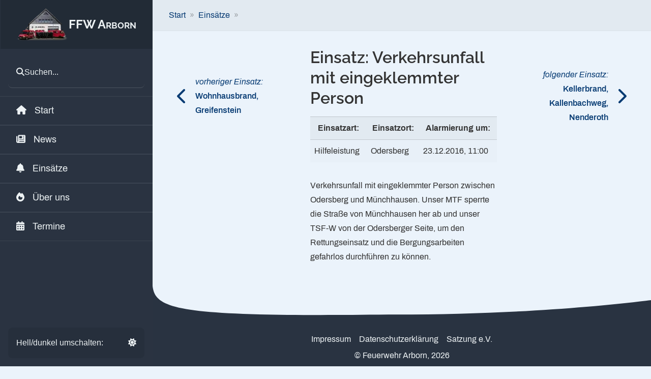

--- FILE ---
content_type: text/html; charset=UTF-8
request_url: https://www.feuerwehr-arborn.de/einsaetze/23-12-2016-verkehrsunfall-mit-eingeklemmter-person/
body_size: 13535
content:
<!DOCTYPE html><html lang="de"><head><meta charSet="utf-8"/><meta http-equiv="x-ua-compatible" content="ie=edge"/><meta name="viewport" content="width=device-width, initial-scale=1, shrink-to-fit=no"/><meta name="generator" content="Gatsby 4.25.8"/><meta data-react-helmet="true" name="theme-color" content="#5171A5" media="(prefers-color-scheme: light)"/><meta data-react-helmet="true" name="theme-color" content="#396abb" media="(prefers-color-scheme: dark)"/><meta data-react-helmet="true" name="description" content="Einsatz - Verkehrsunfall mit eingeklemmter Person in Odersberg am 23.12.2016, 11:00"/><meta data-react-helmet="true" name="image" content="https://www.feuerwehr-arborn.de/img/logo.png"/><meta data-react-helmet="true" name="google-site-verification" content="lAACqrN0_NJB9AeLEaLZauwp6CpZT_wXkFfmq6DMlik"/><meta data-react-helmet="true" property="og:url" content="https://www.feuerwehr-arborn.de/einsaetze/23-12-2016-verkehrsunfall-mit-eingeklemmter-person/"/><meta data-react-helmet="true" property="og:title" content="Verkehrsunfall mit eingeklemmter Person | Einsätze"/><meta data-react-helmet="true" property="og:description" content="Einsatz - Verkehrsunfall mit eingeklemmter Person in Odersberg am 23.12.2016, 11:00"/><meta data-react-helmet="true" property="og:image" content="https://www.feuerwehr-arborn.de/img/logo.png"/><meta data-react-helmet="true" name="twitter:card" content="summary_large_image"/><meta data-react-helmet="true" name="twitter:title" content="Verkehrsunfall mit eingeklemmter Person | Einsätze"/><meta data-react-helmet="true" name="twitter:description" content="Einsatz - Verkehrsunfall mit eingeklemmter Person in Odersberg am 23.12.2016, 11:00"/><meta data-react-helmet="true" name="twitter:image" content="https://www.feuerwehr-arborn.de/img/logo.png"/><style data-href="/styles.a72df6d51392c5bbae13.css" data-identity="gatsby-global-css">@font-face{font-display:swap;font-family:Archivo;font-style:normal;font-weight:400;src:local("Archivo Regular "),local("Archivo-Regular"),url(/static/archivo-latin-400-8f5ce34673ff7f47ffeefdafeaf81f90.woff2) format("woff2"),url(/static/archivo-latin-400-ce7034906bb15c5dbaf9de3609d1071c.woff) format("woff")}@font-face{font-display:swap;font-family:Archivo;font-style:italic;font-weight:400;src:local("Archivo Regular italic"),local("Archivo-Regularitalic"),url(/static/archivo-latin-400italic-8f8cf837e8db4908b3038e29d2fd15bb.woff2) format("woff2"),url(/static/archivo-latin-400italic-8511def772e28255011a43a4e29e3649.woff) format("woff")}@font-face{font-display:swap;font-family:Archivo;font-style:normal;font-weight:500;src:local("Archivo Medium "),local("Archivo-Medium"),url(/static/archivo-latin-500-cd68deb657eadb208b95789c8022e78f.woff2) format("woff2"),url(/static/archivo-latin-500-cca38ed8975f874ecf6e935839dd8a4d.woff) format("woff")}@font-face{font-display:swap;font-family:Archivo;font-style:italic;font-weight:500;src:local("Archivo Medium italic"),local("Archivo-Mediumitalic"),url(/static/archivo-latin-500italic-b5b8e701d06e8e4a999d5b40ab7ac4fb.woff2) format("woff2"),url(/static/archivo-latin-500italic-243e8e666f1f4f7f8786b9fcd39ebcbf.woff) format("woff")}@font-face{font-display:swap;font-family:Archivo;font-style:normal;font-weight:600;src:local("Archivo SemiBold "),local("Archivo-SemiBold"),url(/static/archivo-latin-600-b98073988a3fe28581f1cad37b90bd1e.woff2) format("woff2"),url(/static/archivo-latin-600-9489db8499570f11c8cdf78830cf9042.woff) format("woff")}@font-face{font-display:swap;font-family:Archivo;font-style:italic;font-weight:600;src:local("Archivo SemiBold italic"),local("Archivo-SemiBolditalic"),url(/static/archivo-latin-600italic-e0934b640d22484c908c7d63d8cabad1.woff2) format("woff2"),url(/static/archivo-latin-600italic-d7c4ba23be73d7d4035293a4e71b6274.woff) format("woff")}@font-face{font-display:swap;font-family:Archivo;font-style:normal;font-weight:700;src:local("Archivo Bold "),local("Archivo-Bold"),url(/static/archivo-latin-700-2f1562eefbd15edbce408cadbea46e6d.woff2) format("woff2"),url(/static/archivo-latin-700-b6ca2f278c4d107836c646ba397c2c95.woff) format("woff")}@font-face{font-display:swap;font-family:Archivo;font-style:italic;font-weight:700;src:local("Archivo Bold italic"),local("Archivo-Bolditalic"),url(/static/archivo-latin-700italic-0f3ed9d3432b1b51df773d4e327d2a80.woff2) format("woff2"),url(/static/archivo-latin-700italic-1010b2ddcf6d23315f515e0fb08c8d11.woff) format("woff")}@font-face{font-display:swap;font-family:Raleway;font-style:normal;font-weight:100;src:local("Raleway Thin "),local("Raleway-Thin"),url(/static/raleway-latin-100-16d7dcebbcc7dee6b7c863160ce370da.woff2) format("woff2"),url(/static/raleway-latin-100-b0fca85ee49e3971c0453b69bd9e3694.woff) format("woff")}@font-face{font-display:swap;font-family:Raleway;font-style:italic;font-weight:100;src:local("Raleway Thin italic"),local("Raleway-Thinitalic"),url(/static/raleway-latin-100italic-dafbfe171d778172c57f24ede9744eee.woff2) format("woff2"),url(/static/raleway-latin-100italic-4c06a4ee32ce7b3b091d8906c5bb6649.woff) format("woff")}@font-face{font-display:swap;font-family:Raleway;font-style:normal;font-weight:200;src:local("Raleway Extra Light "),local("Raleway-Extra Light"),url(/static/raleway-latin-200-c95847626f3360d879e96794ebe91e28.woff2) format("woff2"),url(/static/raleway-latin-200-b5cd4204f7fc864d773eec75fd8760e5.woff) format("woff")}@font-face{font-display:swap;font-family:Raleway;font-style:italic;font-weight:200;src:local("Raleway Extra Light italic"),local("Raleway-Extra Lightitalic"),url(/static/raleway-latin-200italic-a06d7fd4fecf6f769b96d00aced5381a.woff2) format("woff2"),url(/static/raleway-latin-200italic-f9ed96b19cd4b0a7ee5af9bdf093d45c.woff) format("woff")}@font-face{font-display:swap;font-family:Raleway;font-style:normal;font-weight:300;src:local("Raleway Light "),local("Raleway-Light"),url(/static/raleway-latin-300-1be2c8dbe8588729c85cd44e2787a5c3.woff2) format("woff2"),url(/static/raleway-latin-300-8f254453a1fc40c970133e3bdaf2a207.woff) format("woff")}@font-face{font-display:swap;font-family:Raleway;font-style:italic;font-weight:300;src:local("Raleway Light italic"),local("Raleway-Lightitalic"),url(/static/raleway-latin-300italic-570b544b0afb1e88be8b9944b05e1019.woff2) format("woff2"),url(/static/raleway-latin-300italic-6d4ac1d3b0a6e2c3ae5a160f5dc7a02c.woff) format("woff")}@font-face{font-display:swap;font-family:Raleway;font-style:normal;font-weight:400;src:local("Raleway Regular "),local("Raleway-Regular"),url(/static/raleway-latin-400-d0033942a11996c403809bb1cb7ce49b.woff2) format("woff2"),url(/static/raleway-latin-400-f8d47ad7f580d88f48076cfd62edc6d3.woff) format("woff")}@font-face{font-display:swap;font-family:Raleway;font-style:italic;font-weight:400;src:local("Raleway Regular italic"),local("Raleway-Regularitalic"),url(/static/raleway-latin-400italic-b555863d757a83720f7d9b1e6222495f.woff2) format("woff2"),url(/static/raleway-latin-400italic-68c0bd48ad5470c344329b142615f655.woff) format("woff")}@font-face{font-display:swap;font-family:Raleway;font-style:normal;font-weight:500;src:local("Raleway Medium "),local("Raleway-Medium"),url(/static/raleway-latin-500-86050dec57a4fdafb363cd4a08213a2f.woff2) format("woff2"),url(/static/raleway-latin-500-627800d124ceee1f74f4a2bd21f23d88.woff) format("woff")}@font-face{font-display:swap;font-family:Raleway;font-style:italic;font-weight:500;src:local("Raleway Medium italic"),local("Raleway-Mediumitalic"),url(/static/raleway-latin-500italic-5ef638e15485a61b16016fd3109750df.woff2) format("woff2"),url(/static/raleway-latin-500italic-eb7a94a4abbb87742f65f08b1dea356c.woff) format("woff")}@font-face{font-display:swap;font-family:Raleway;font-style:normal;font-weight:600;src:local("Raleway SemiBold "),local("Raleway-SemiBold"),url(/static/raleway-latin-600-0a42ae35c39a08f3db4715934d22756a.woff2) format("woff2"),url(/static/raleway-latin-600-21c028af1b458a12a29e332aa37b1347.woff) format("woff")}@font-face{font-display:swap;font-family:Raleway;font-style:italic;font-weight:600;src:local("Raleway SemiBold italic"),local("Raleway-SemiBolditalic"),url(/static/raleway-latin-600italic-4773bb08635e12dc92196f0f493d518d.woff2) format("woff2"),url(/static/raleway-latin-600italic-4d6bafd6fb17ead14def079acade53ff.woff) format("woff")}@font-face{font-display:swap;font-family:Raleway;font-style:normal;font-weight:700;src:local("Raleway Bold "),local("Raleway-Bold"),url(/static/raleway-latin-700-368328471c9cb6626306f1d83dd041f1.woff2) format("woff2"),url(/static/raleway-latin-700-6aded4d72c6088cfa96bcd53740ecf9d.woff) format("woff")}@font-face{font-display:swap;font-family:Raleway;font-style:italic;font-weight:700;src:local("Raleway Bold italic"),local("Raleway-Bolditalic"),url(/static/raleway-latin-700italic-e430931267180c156abdc3a02feba71a.woff2) format("woff2"),url(/static/raleway-latin-700italic-744e43f35d44a20783d15715ed4c03f9.woff) format("woff")}@font-face{font-display:swap;font-family:Raleway;font-style:normal;font-weight:800;src:local("Raleway ExtraBold "),local("Raleway-ExtraBold"),url(/static/raleway-latin-800-c1d9d698b3aea9612cc95d8c82ddee7b.woff2) format("woff2"),url(/static/raleway-latin-800-9f55a982c90528f32916c3ce518d9dac.woff) format("woff")}@font-face{font-display:swap;font-family:Raleway;font-style:italic;font-weight:800;src:local("Raleway ExtraBold italic"),local("Raleway-ExtraBolditalic"),url(/static/raleway-latin-800italic-e87d055fb33f4e0b8cb9511751a597ff.woff2) format("woff2"),url(/static/raleway-latin-800italic-18fd02483646c7a5d9c51d1f172579f3.woff) format("woff")}@font-face{font-display:swap;font-family:Raleway;font-style:normal;font-weight:900;src:local("Raleway Black "),local("Raleway-Black"),url(/static/raleway-latin-900-6b4dcc755b6685d1f417e41f08b6362b.woff2) format("woff2"),url(/static/raleway-latin-900-7916b2df8f4907823671852849286482.woff) format("woff")}@font-face{font-display:swap;font-family:Raleway;font-style:italic;font-weight:900;src:local("Raleway Black italic"),local("Raleway-Blackitalic"),url(/static/raleway-latin-900italic-ee04d481fc9443398a11398e83b5dc87.woff2) format("woff2"),url(/static/raleway-latin-900italic-eaf775c2192c8a32f14be4d6844f1004.woff) format("woff")}</style><title data-react-helmet="true">Verkehrsunfall mit eingeklemmter Person | Einsätze | Freiwillige Feuerwehr Arborn</title><style>.gatsby-image-wrapper{position:relative;overflow:hidden}.gatsby-image-wrapper picture.object-fit-polyfill{position:static!important}.gatsby-image-wrapper img{bottom:0;height:100%;left:0;margin:0;max-width:none;padding:0;position:absolute;right:0;top:0;width:100%;object-fit:cover}.gatsby-image-wrapper [data-main-image]{opacity:0;transform:translateZ(0);transition:opacity .25s linear;will-change:opacity}.gatsby-image-wrapper-constrained{display:inline-block;vertical-align:top}</style><noscript><style>.gatsby-image-wrapper noscript [data-main-image]{opacity:1!important}.gatsby-image-wrapper [data-placeholder-image]{opacity:0!important}</style></noscript><script type="module">const e="undefined"!=typeof HTMLImageElement&&"loading"in HTMLImageElement.prototype;e&&document.body.addEventListener("load",(function(e){const t=e.target;if(void 0===t.dataset.mainImage)return;if(void 0===t.dataset.gatsbyImageSsr)return;let a=null,n=t;for(;null===a&&n;)void 0!==n.parentNode.dataset.gatsbyImageWrapper&&(a=n.parentNode),n=n.parentNode;const o=a.querySelector("[data-placeholder-image]"),r=new Image;r.src=t.currentSrc,r.decode().catch((()=>{})).then((()=>{t.style.opacity=1,o&&(o.style.opacity=0,o.style.transition="opacity 500ms linear")}))}),!0);</script><link rel="sitemap" type="application/xml" href="/sitemap/sitemap-index.xml"/><link rel="icon" href="/favicon-32x32.png?v=1436498297d966f1dcecc35651d18466" type="image/png"/><link rel="manifest" href="/manifest.webmanifest" crossorigin="anonymous"/><link rel="apple-touch-icon" sizes="48x48" href="/icons/icon-48x48.png?v=1436498297d966f1dcecc35651d18466"/><link rel="apple-touch-icon" sizes="72x72" href="/icons/icon-72x72.png?v=1436498297d966f1dcecc35651d18466"/><link rel="apple-touch-icon" sizes="96x96" href="/icons/icon-96x96.png?v=1436498297d966f1dcecc35651d18466"/><link rel="apple-touch-icon" sizes="144x144" href="/icons/icon-144x144.png?v=1436498297d966f1dcecc35651d18466"/><link rel="apple-touch-icon" sizes="192x192" href="/icons/icon-192x192.png?v=1436498297d966f1dcecc35651d18466"/><link rel="apple-touch-icon" sizes="256x256" href="/icons/icon-256x256.png?v=1436498297d966f1dcecc35651d18466"/><link rel="apple-touch-icon" sizes="384x384" href="/icons/icon-384x384.png?v=1436498297d966f1dcecc35651d18466"/><link rel="apple-touch-icon" sizes="512x512" href="/icons/icon-512x512.png?v=1436498297d966f1dcecc35651d18466"/><style type="text/css">:root, :host {
  --fa-font-solid: normal 900 1em/1 "Font Awesome 6 Solid";
  --fa-font-regular: normal 400 1em/1 "Font Awesome 6 Regular";
  --fa-font-light: normal 300 1em/1 "Font Awesome 6 Light";
  --fa-font-thin: normal 100 1em/1 "Font Awesome 6 Thin";
  --fa-font-duotone: normal 900 1em/1 "Font Awesome 6 Duotone";
  --fa-font-sharp-solid: normal 900 1em/1 "Font Awesome 6 Sharp";
  --fa-font-sharp-regular: normal 400 1em/1 "Font Awesome 6 Sharp";
  --fa-font-sharp-light: normal 300 1em/1 "Font Awesome 6 Sharp";
  --fa-font-sharp-thin: normal 100 1em/1 "Font Awesome 6 Sharp";
  --fa-font-brands: normal 400 1em/1 "Font Awesome 6 Brands";
}

svg:not(:root).svg-inline--fa, svg:not(:host).svg-inline--fa {
  overflow: visible;
  box-sizing: content-box;
}

.svg-inline--fa {
  display: var(--fa-display, inline-block);
  height: 1em;
  overflow: visible;
  vertical-align: -0.125em;
}
.svg-inline--fa.fa-2xs {
  vertical-align: 0.1em;
}
.svg-inline--fa.fa-xs {
  vertical-align: 0em;
}
.svg-inline--fa.fa-sm {
  vertical-align: -0.0714285705em;
}
.svg-inline--fa.fa-lg {
  vertical-align: -0.2em;
}
.svg-inline--fa.fa-xl {
  vertical-align: -0.25em;
}
.svg-inline--fa.fa-2xl {
  vertical-align: -0.3125em;
}
.svg-inline--fa.fa-pull-left {
  margin-right: var(--fa-pull-margin, 0.3em);
  width: auto;
}
.svg-inline--fa.fa-pull-right {
  margin-left: var(--fa-pull-margin, 0.3em);
  width: auto;
}
.svg-inline--fa.fa-li {
  width: var(--fa-li-width, 2em);
  top: 0.25em;
}
.svg-inline--fa.fa-fw {
  width: var(--fa-fw-width, 1.25em);
}

.fa-layers svg.svg-inline--fa {
  bottom: 0;
  left: 0;
  margin: auto;
  position: absolute;
  right: 0;
  top: 0;
}

.fa-layers-counter, .fa-layers-text {
  display: inline-block;
  position: absolute;
  text-align: center;
}

.fa-layers {
  display: inline-block;
  height: 1em;
  position: relative;
  text-align: center;
  vertical-align: -0.125em;
  width: 1em;
}
.fa-layers svg.svg-inline--fa {
  -webkit-transform-origin: center center;
          transform-origin: center center;
}

.fa-layers-text {
  left: 50%;
  top: 50%;
  -webkit-transform: translate(-50%, -50%);
          transform: translate(-50%, -50%);
  -webkit-transform-origin: center center;
          transform-origin: center center;
}

.fa-layers-counter {
  background-color: var(--fa-counter-background-color, #ff253a);
  border-radius: var(--fa-counter-border-radius, 1em);
  box-sizing: border-box;
  color: var(--fa-inverse, #fff);
  line-height: var(--fa-counter-line-height, 1);
  max-width: var(--fa-counter-max-width, 5em);
  min-width: var(--fa-counter-min-width, 1.5em);
  overflow: hidden;
  padding: var(--fa-counter-padding, 0.25em 0.5em);
  right: var(--fa-right, 0);
  text-overflow: ellipsis;
  top: var(--fa-top, 0);
  -webkit-transform: scale(var(--fa-counter-scale, 0.25));
          transform: scale(var(--fa-counter-scale, 0.25));
  -webkit-transform-origin: top right;
          transform-origin: top right;
}

.fa-layers-bottom-right {
  bottom: var(--fa-bottom, 0);
  right: var(--fa-right, 0);
  top: auto;
  -webkit-transform: scale(var(--fa-layers-scale, 0.25));
          transform: scale(var(--fa-layers-scale, 0.25));
  -webkit-transform-origin: bottom right;
          transform-origin: bottom right;
}

.fa-layers-bottom-left {
  bottom: var(--fa-bottom, 0);
  left: var(--fa-left, 0);
  right: auto;
  top: auto;
  -webkit-transform: scale(var(--fa-layers-scale, 0.25));
          transform: scale(var(--fa-layers-scale, 0.25));
  -webkit-transform-origin: bottom left;
          transform-origin: bottom left;
}

.fa-layers-top-right {
  top: var(--fa-top, 0);
  right: var(--fa-right, 0);
  -webkit-transform: scale(var(--fa-layers-scale, 0.25));
          transform: scale(var(--fa-layers-scale, 0.25));
  -webkit-transform-origin: top right;
          transform-origin: top right;
}

.fa-layers-top-left {
  left: var(--fa-left, 0);
  right: auto;
  top: var(--fa-top, 0);
  -webkit-transform: scale(var(--fa-layers-scale, 0.25));
          transform: scale(var(--fa-layers-scale, 0.25));
  -webkit-transform-origin: top left;
          transform-origin: top left;
}

.fa-1x {
  font-size: 1em;
}

.fa-2x {
  font-size: 2em;
}

.fa-3x {
  font-size: 3em;
}

.fa-4x {
  font-size: 4em;
}

.fa-5x {
  font-size: 5em;
}

.fa-6x {
  font-size: 6em;
}

.fa-7x {
  font-size: 7em;
}

.fa-8x {
  font-size: 8em;
}

.fa-9x {
  font-size: 9em;
}

.fa-10x {
  font-size: 10em;
}

.fa-2xs {
  font-size: 0.625em;
  line-height: 0.1em;
  vertical-align: 0.225em;
}

.fa-xs {
  font-size: 0.75em;
  line-height: 0.0833333337em;
  vertical-align: 0.125em;
}

.fa-sm {
  font-size: 0.875em;
  line-height: 0.0714285718em;
  vertical-align: 0.0535714295em;
}

.fa-lg {
  font-size: 1.25em;
  line-height: 0.05em;
  vertical-align: -0.075em;
}

.fa-xl {
  font-size: 1.5em;
  line-height: 0.0416666682em;
  vertical-align: -0.125em;
}

.fa-2xl {
  font-size: 2em;
  line-height: 0.03125em;
  vertical-align: -0.1875em;
}

.fa-fw {
  text-align: center;
  width: 1.25em;
}

.fa-ul {
  list-style-type: none;
  margin-left: var(--fa-li-margin, 2.5em);
  padding-left: 0;
}
.fa-ul > li {
  position: relative;
}

.fa-li {
  left: calc(var(--fa-li-width, 2em) * -1);
  position: absolute;
  text-align: center;
  width: var(--fa-li-width, 2em);
  line-height: inherit;
}

.fa-border {
  border-color: var(--fa-border-color, #eee);
  border-radius: var(--fa-border-radius, 0.1em);
  border-style: var(--fa-border-style, solid);
  border-width: var(--fa-border-width, 0.08em);
  padding: var(--fa-border-padding, 0.2em 0.25em 0.15em);
}

.fa-pull-left {
  float: left;
  margin-right: var(--fa-pull-margin, 0.3em);
}

.fa-pull-right {
  float: right;
  margin-left: var(--fa-pull-margin, 0.3em);
}

.fa-beat {
  -webkit-animation-name: fa-beat;
          animation-name: fa-beat;
  -webkit-animation-delay: var(--fa-animation-delay, 0s);
          animation-delay: var(--fa-animation-delay, 0s);
  -webkit-animation-direction: var(--fa-animation-direction, normal);
          animation-direction: var(--fa-animation-direction, normal);
  -webkit-animation-duration: var(--fa-animation-duration, 1s);
          animation-duration: var(--fa-animation-duration, 1s);
  -webkit-animation-iteration-count: var(--fa-animation-iteration-count, infinite);
          animation-iteration-count: var(--fa-animation-iteration-count, infinite);
  -webkit-animation-timing-function: var(--fa-animation-timing, ease-in-out);
          animation-timing-function: var(--fa-animation-timing, ease-in-out);
}

.fa-bounce {
  -webkit-animation-name: fa-bounce;
          animation-name: fa-bounce;
  -webkit-animation-delay: var(--fa-animation-delay, 0s);
          animation-delay: var(--fa-animation-delay, 0s);
  -webkit-animation-direction: var(--fa-animation-direction, normal);
          animation-direction: var(--fa-animation-direction, normal);
  -webkit-animation-duration: var(--fa-animation-duration, 1s);
          animation-duration: var(--fa-animation-duration, 1s);
  -webkit-animation-iteration-count: var(--fa-animation-iteration-count, infinite);
          animation-iteration-count: var(--fa-animation-iteration-count, infinite);
  -webkit-animation-timing-function: var(--fa-animation-timing, cubic-bezier(0.28, 0.84, 0.42, 1));
          animation-timing-function: var(--fa-animation-timing, cubic-bezier(0.28, 0.84, 0.42, 1));
}

.fa-fade {
  -webkit-animation-name: fa-fade;
          animation-name: fa-fade;
  -webkit-animation-delay: var(--fa-animation-delay, 0s);
          animation-delay: var(--fa-animation-delay, 0s);
  -webkit-animation-direction: var(--fa-animation-direction, normal);
          animation-direction: var(--fa-animation-direction, normal);
  -webkit-animation-duration: var(--fa-animation-duration, 1s);
          animation-duration: var(--fa-animation-duration, 1s);
  -webkit-animation-iteration-count: var(--fa-animation-iteration-count, infinite);
          animation-iteration-count: var(--fa-animation-iteration-count, infinite);
  -webkit-animation-timing-function: var(--fa-animation-timing, cubic-bezier(0.4, 0, 0.6, 1));
          animation-timing-function: var(--fa-animation-timing, cubic-bezier(0.4, 0, 0.6, 1));
}

.fa-beat-fade {
  -webkit-animation-name: fa-beat-fade;
          animation-name: fa-beat-fade;
  -webkit-animation-delay: var(--fa-animation-delay, 0s);
          animation-delay: var(--fa-animation-delay, 0s);
  -webkit-animation-direction: var(--fa-animation-direction, normal);
          animation-direction: var(--fa-animation-direction, normal);
  -webkit-animation-duration: var(--fa-animation-duration, 1s);
          animation-duration: var(--fa-animation-duration, 1s);
  -webkit-animation-iteration-count: var(--fa-animation-iteration-count, infinite);
          animation-iteration-count: var(--fa-animation-iteration-count, infinite);
  -webkit-animation-timing-function: var(--fa-animation-timing, cubic-bezier(0.4, 0, 0.6, 1));
          animation-timing-function: var(--fa-animation-timing, cubic-bezier(0.4, 0, 0.6, 1));
}

.fa-flip {
  -webkit-animation-name: fa-flip;
          animation-name: fa-flip;
  -webkit-animation-delay: var(--fa-animation-delay, 0s);
          animation-delay: var(--fa-animation-delay, 0s);
  -webkit-animation-direction: var(--fa-animation-direction, normal);
          animation-direction: var(--fa-animation-direction, normal);
  -webkit-animation-duration: var(--fa-animation-duration, 1s);
          animation-duration: var(--fa-animation-duration, 1s);
  -webkit-animation-iteration-count: var(--fa-animation-iteration-count, infinite);
          animation-iteration-count: var(--fa-animation-iteration-count, infinite);
  -webkit-animation-timing-function: var(--fa-animation-timing, ease-in-out);
          animation-timing-function: var(--fa-animation-timing, ease-in-out);
}

.fa-shake {
  -webkit-animation-name: fa-shake;
          animation-name: fa-shake;
  -webkit-animation-delay: var(--fa-animation-delay, 0s);
          animation-delay: var(--fa-animation-delay, 0s);
  -webkit-animation-direction: var(--fa-animation-direction, normal);
          animation-direction: var(--fa-animation-direction, normal);
  -webkit-animation-duration: var(--fa-animation-duration, 1s);
          animation-duration: var(--fa-animation-duration, 1s);
  -webkit-animation-iteration-count: var(--fa-animation-iteration-count, infinite);
          animation-iteration-count: var(--fa-animation-iteration-count, infinite);
  -webkit-animation-timing-function: var(--fa-animation-timing, linear);
          animation-timing-function: var(--fa-animation-timing, linear);
}

.fa-spin {
  -webkit-animation-name: fa-spin;
          animation-name: fa-spin;
  -webkit-animation-delay: var(--fa-animation-delay, 0s);
          animation-delay: var(--fa-animation-delay, 0s);
  -webkit-animation-direction: var(--fa-animation-direction, normal);
          animation-direction: var(--fa-animation-direction, normal);
  -webkit-animation-duration: var(--fa-animation-duration, 2s);
          animation-duration: var(--fa-animation-duration, 2s);
  -webkit-animation-iteration-count: var(--fa-animation-iteration-count, infinite);
          animation-iteration-count: var(--fa-animation-iteration-count, infinite);
  -webkit-animation-timing-function: var(--fa-animation-timing, linear);
          animation-timing-function: var(--fa-animation-timing, linear);
}

.fa-spin-reverse {
  --fa-animation-direction: reverse;
}

.fa-pulse,
.fa-spin-pulse {
  -webkit-animation-name: fa-spin;
          animation-name: fa-spin;
  -webkit-animation-direction: var(--fa-animation-direction, normal);
          animation-direction: var(--fa-animation-direction, normal);
  -webkit-animation-duration: var(--fa-animation-duration, 1s);
          animation-duration: var(--fa-animation-duration, 1s);
  -webkit-animation-iteration-count: var(--fa-animation-iteration-count, infinite);
          animation-iteration-count: var(--fa-animation-iteration-count, infinite);
  -webkit-animation-timing-function: var(--fa-animation-timing, steps(8));
          animation-timing-function: var(--fa-animation-timing, steps(8));
}

@media (prefers-reduced-motion: reduce) {
  .fa-beat,
.fa-bounce,
.fa-fade,
.fa-beat-fade,
.fa-flip,
.fa-pulse,
.fa-shake,
.fa-spin,
.fa-spin-pulse {
    -webkit-animation-delay: -1ms;
            animation-delay: -1ms;
    -webkit-animation-duration: 1ms;
            animation-duration: 1ms;
    -webkit-animation-iteration-count: 1;
            animation-iteration-count: 1;
    -webkit-transition-delay: 0s;
            transition-delay: 0s;
    -webkit-transition-duration: 0s;
            transition-duration: 0s;
  }
}
@-webkit-keyframes fa-beat {
  0%, 90% {
    -webkit-transform: scale(1);
            transform: scale(1);
  }
  45% {
    -webkit-transform: scale(var(--fa-beat-scale, 1.25));
            transform: scale(var(--fa-beat-scale, 1.25));
  }
}
@keyframes fa-beat {
  0%, 90% {
    -webkit-transform: scale(1);
            transform: scale(1);
  }
  45% {
    -webkit-transform: scale(var(--fa-beat-scale, 1.25));
            transform: scale(var(--fa-beat-scale, 1.25));
  }
}
@-webkit-keyframes fa-bounce {
  0% {
    -webkit-transform: scale(1, 1) translateY(0);
            transform: scale(1, 1) translateY(0);
  }
  10% {
    -webkit-transform: scale(var(--fa-bounce-start-scale-x, 1.1), var(--fa-bounce-start-scale-y, 0.9)) translateY(0);
            transform: scale(var(--fa-bounce-start-scale-x, 1.1), var(--fa-bounce-start-scale-y, 0.9)) translateY(0);
  }
  30% {
    -webkit-transform: scale(var(--fa-bounce-jump-scale-x, 0.9), var(--fa-bounce-jump-scale-y, 1.1)) translateY(var(--fa-bounce-height, -0.5em));
            transform: scale(var(--fa-bounce-jump-scale-x, 0.9), var(--fa-bounce-jump-scale-y, 1.1)) translateY(var(--fa-bounce-height, -0.5em));
  }
  50% {
    -webkit-transform: scale(var(--fa-bounce-land-scale-x, 1.05), var(--fa-bounce-land-scale-y, 0.95)) translateY(0);
            transform: scale(var(--fa-bounce-land-scale-x, 1.05), var(--fa-bounce-land-scale-y, 0.95)) translateY(0);
  }
  57% {
    -webkit-transform: scale(1, 1) translateY(var(--fa-bounce-rebound, -0.125em));
            transform: scale(1, 1) translateY(var(--fa-bounce-rebound, -0.125em));
  }
  64% {
    -webkit-transform: scale(1, 1) translateY(0);
            transform: scale(1, 1) translateY(0);
  }
  100% {
    -webkit-transform: scale(1, 1) translateY(0);
            transform: scale(1, 1) translateY(0);
  }
}
@keyframes fa-bounce {
  0% {
    -webkit-transform: scale(1, 1) translateY(0);
            transform: scale(1, 1) translateY(0);
  }
  10% {
    -webkit-transform: scale(var(--fa-bounce-start-scale-x, 1.1), var(--fa-bounce-start-scale-y, 0.9)) translateY(0);
            transform: scale(var(--fa-bounce-start-scale-x, 1.1), var(--fa-bounce-start-scale-y, 0.9)) translateY(0);
  }
  30% {
    -webkit-transform: scale(var(--fa-bounce-jump-scale-x, 0.9), var(--fa-bounce-jump-scale-y, 1.1)) translateY(var(--fa-bounce-height, -0.5em));
            transform: scale(var(--fa-bounce-jump-scale-x, 0.9), var(--fa-bounce-jump-scale-y, 1.1)) translateY(var(--fa-bounce-height, -0.5em));
  }
  50% {
    -webkit-transform: scale(var(--fa-bounce-land-scale-x, 1.05), var(--fa-bounce-land-scale-y, 0.95)) translateY(0);
            transform: scale(var(--fa-bounce-land-scale-x, 1.05), var(--fa-bounce-land-scale-y, 0.95)) translateY(0);
  }
  57% {
    -webkit-transform: scale(1, 1) translateY(var(--fa-bounce-rebound, -0.125em));
            transform: scale(1, 1) translateY(var(--fa-bounce-rebound, -0.125em));
  }
  64% {
    -webkit-transform: scale(1, 1) translateY(0);
            transform: scale(1, 1) translateY(0);
  }
  100% {
    -webkit-transform: scale(1, 1) translateY(0);
            transform: scale(1, 1) translateY(0);
  }
}
@-webkit-keyframes fa-fade {
  50% {
    opacity: var(--fa-fade-opacity, 0.4);
  }
}
@keyframes fa-fade {
  50% {
    opacity: var(--fa-fade-opacity, 0.4);
  }
}
@-webkit-keyframes fa-beat-fade {
  0%, 100% {
    opacity: var(--fa-beat-fade-opacity, 0.4);
    -webkit-transform: scale(1);
            transform: scale(1);
  }
  50% {
    opacity: 1;
    -webkit-transform: scale(var(--fa-beat-fade-scale, 1.125));
            transform: scale(var(--fa-beat-fade-scale, 1.125));
  }
}
@keyframes fa-beat-fade {
  0%, 100% {
    opacity: var(--fa-beat-fade-opacity, 0.4);
    -webkit-transform: scale(1);
            transform: scale(1);
  }
  50% {
    opacity: 1;
    -webkit-transform: scale(var(--fa-beat-fade-scale, 1.125));
            transform: scale(var(--fa-beat-fade-scale, 1.125));
  }
}
@-webkit-keyframes fa-flip {
  50% {
    -webkit-transform: rotate3d(var(--fa-flip-x, 0), var(--fa-flip-y, 1), var(--fa-flip-z, 0), var(--fa-flip-angle, -180deg));
            transform: rotate3d(var(--fa-flip-x, 0), var(--fa-flip-y, 1), var(--fa-flip-z, 0), var(--fa-flip-angle, -180deg));
  }
}
@keyframes fa-flip {
  50% {
    -webkit-transform: rotate3d(var(--fa-flip-x, 0), var(--fa-flip-y, 1), var(--fa-flip-z, 0), var(--fa-flip-angle, -180deg));
            transform: rotate3d(var(--fa-flip-x, 0), var(--fa-flip-y, 1), var(--fa-flip-z, 0), var(--fa-flip-angle, -180deg));
  }
}
@-webkit-keyframes fa-shake {
  0% {
    -webkit-transform: rotate(-15deg);
            transform: rotate(-15deg);
  }
  4% {
    -webkit-transform: rotate(15deg);
            transform: rotate(15deg);
  }
  8%, 24% {
    -webkit-transform: rotate(-18deg);
            transform: rotate(-18deg);
  }
  12%, 28% {
    -webkit-transform: rotate(18deg);
            transform: rotate(18deg);
  }
  16% {
    -webkit-transform: rotate(-22deg);
            transform: rotate(-22deg);
  }
  20% {
    -webkit-transform: rotate(22deg);
            transform: rotate(22deg);
  }
  32% {
    -webkit-transform: rotate(-12deg);
            transform: rotate(-12deg);
  }
  36% {
    -webkit-transform: rotate(12deg);
            transform: rotate(12deg);
  }
  40%, 100% {
    -webkit-transform: rotate(0deg);
            transform: rotate(0deg);
  }
}
@keyframes fa-shake {
  0% {
    -webkit-transform: rotate(-15deg);
            transform: rotate(-15deg);
  }
  4% {
    -webkit-transform: rotate(15deg);
            transform: rotate(15deg);
  }
  8%, 24% {
    -webkit-transform: rotate(-18deg);
            transform: rotate(-18deg);
  }
  12%, 28% {
    -webkit-transform: rotate(18deg);
            transform: rotate(18deg);
  }
  16% {
    -webkit-transform: rotate(-22deg);
            transform: rotate(-22deg);
  }
  20% {
    -webkit-transform: rotate(22deg);
            transform: rotate(22deg);
  }
  32% {
    -webkit-transform: rotate(-12deg);
            transform: rotate(-12deg);
  }
  36% {
    -webkit-transform: rotate(12deg);
            transform: rotate(12deg);
  }
  40%, 100% {
    -webkit-transform: rotate(0deg);
            transform: rotate(0deg);
  }
}
@-webkit-keyframes fa-spin {
  0% {
    -webkit-transform: rotate(0deg);
            transform: rotate(0deg);
  }
  100% {
    -webkit-transform: rotate(360deg);
            transform: rotate(360deg);
  }
}
@keyframes fa-spin {
  0% {
    -webkit-transform: rotate(0deg);
            transform: rotate(0deg);
  }
  100% {
    -webkit-transform: rotate(360deg);
            transform: rotate(360deg);
  }
}
.fa-rotate-90 {
  -webkit-transform: rotate(90deg);
          transform: rotate(90deg);
}

.fa-rotate-180 {
  -webkit-transform: rotate(180deg);
          transform: rotate(180deg);
}

.fa-rotate-270 {
  -webkit-transform: rotate(270deg);
          transform: rotate(270deg);
}

.fa-flip-horizontal {
  -webkit-transform: scale(-1, 1);
          transform: scale(-1, 1);
}

.fa-flip-vertical {
  -webkit-transform: scale(1, -1);
          transform: scale(1, -1);
}

.fa-flip-both,
.fa-flip-horizontal.fa-flip-vertical {
  -webkit-transform: scale(-1, -1);
          transform: scale(-1, -1);
}

.fa-rotate-by {
  -webkit-transform: rotate(var(--fa-rotate-angle, none));
          transform: rotate(var(--fa-rotate-angle, none));
}

.fa-stack {
  display: inline-block;
  vertical-align: middle;
  height: 2em;
  position: relative;
  width: 2.5em;
}

.fa-stack-1x,
.fa-stack-2x {
  bottom: 0;
  left: 0;
  margin: auto;
  position: absolute;
  right: 0;
  top: 0;
  z-index: var(--fa-stack-z-index, auto);
}

.svg-inline--fa.fa-stack-1x {
  height: 1em;
  width: 1.25em;
}
.svg-inline--fa.fa-stack-2x {
  height: 2em;
  width: 2.5em;
}

.fa-inverse {
  color: var(--fa-inverse, #fff);
}

.sr-only,
.fa-sr-only {
  position: absolute;
  width: 1px;
  height: 1px;
  padding: 0;
  margin: -1px;
  overflow: hidden;
  clip: rect(0, 0, 0, 0);
  white-space: nowrap;
  border-width: 0;
}

.sr-only-focusable:not(:focus),
.fa-sr-only-focusable:not(:focus) {
  position: absolute;
  width: 1px;
  height: 1px;
  padding: 0;
  margin: -1px;
  overflow: hidden;
  clip: rect(0, 0, 0, 0);
  white-space: nowrap;
  border-width: 0;
}

.svg-inline--fa .fa-primary {
  fill: var(--fa-primary-color, currentColor);
  opacity: var(--fa-primary-opacity, 1);
}

.svg-inline--fa .fa-secondary {
  fill: var(--fa-secondary-color, currentColor);
  opacity: var(--fa-secondary-opacity, 0.4);
}

.svg-inline--fa.fa-swap-opacity .fa-primary {
  opacity: var(--fa-secondary-opacity, 0.4);
}

.svg-inline--fa.fa-swap-opacity .fa-secondary {
  opacity: var(--fa-primary-opacity, 1);
}

.svg-inline--fa mask .fa-primary,
.svg-inline--fa mask .fa-secondary {
  fill: black;
}

.fad.fa-inverse,
.fa-duotone.fa-inverse {
  color: var(--fa-inverse, #fff);
}</style></head><body><script>(function() { try {
  var mode = localStorage.getItem('theme-ui-color-mode');
  if (!mode) return
  document.documentElement.classList.add('theme-ui-' + mode);
} catch (e) {} })();</script><div id="___gatsby"><style data-emotion="css-global 1550sh2">html{--theme-ui-colors-primary:#d12b2b;--theme-ui-colors-primaryBackground:#d55053;--theme-ui-colors-secondary:#5171A5;--theme-ui-colors-link:#073b73;--theme-ui-colors-text:#333;--theme-ui-colors-muted:#808080;--theme-ui-colors-lightText:#edf2f4;--theme-ui-colors-accent:#f9f6c9;--theme-ui-colors-background:#ebf3fb;--theme-ui-colors-background2:#2f4b75;--theme-ui-colors-gray:#525558;--theme-ui-colors-contrast:#192231;--theme-ui-colors-scrollbarThumb:#9fa5aa;--theme-ui-colors-scrollbarTrack:#c6d0d4;--theme-ui-colors-alarmTypeH:#5a7bf2ea;--theme-ui-colors-alarmTypeF:#f25b50ea;--theme-ui-colors-alarmTypeS:#6a7880ea;--theme-ui-colors-darken1:rgb(0 0 0 / 1%);--theme-ui-colors-darken2:rgb(0 0 0 / 2%);--theme-ui-colors-darken3:rgb(0 0 0 / 4%);--theme-ui-colors-darken4:rgb(0 0 0 / 8%);--theme-ui-colors-darken5:rgb(0 0 0 / 16%);--theme-ui-colors-darken6:rgb(0 0 0 / 32%);--theme-ui-colors-darken7:rgb(0 0 0 / 64%);--theme-ui-colors-darken8:rgb(0 0 0 / 80%);--theme-ui-colors-lighten1:rgb(255 255 255 / 1%);--theme-ui-colors-lighten2:rgb(255 255 255 / 2%);--theme-ui-colors-lighten3:rgb(255 255 255 / 4%);--theme-ui-colors-lighten4:rgb(255 255 255 / 8%);--theme-ui-colors-lighten5:rgb(255 255 255 / 16%);--theme-ui-colors-lighten6:rgb(255 255 255 / 32%);--theme-ui-colors-lighten7:rgb(255 255 255 / 64%);--theme-ui-colors-lighten8:rgb(255 255 255 / 80%);--theme-ui-colors-shade1:rgb(0 0 0 / 1%);--theme-ui-colors-shade2:rgb(0 0 0 / 2%);--theme-ui-colors-shade3:rgb(0 0 0 / 4%);--theme-ui-colors-shade4:rgb(0 0 0 / 8%);--theme-ui-colors-shade5:rgb(0 0 0 / 16%);--theme-ui-colors-shade6:rgb(0 0 0 / 32%);--theme-ui-colors-shade7:rgb(0 0 0 / 64%);--theme-ui-colors-shade8:rgb(0 0 0 / 80%);--theme-ui-colors-unshade1:rgb(255 255 255 / 1%);--theme-ui-colors-unshade2:rgb(255 255 255 / 2%);--theme-ui-colors-unshade3:rgb(255 255 255 / 4%);--theme-ui-colors-unshade4:rgb(255 255 255 / 8%);--theme-ui-colors-unshade5:rgb(255 255 255 / 16%);--theme-ui-colors-unshade6:rgb(255 255 255 / 32%);--theme-ui-colors-unshade7:rgb(255 255 255 / 64%);--theme-ui-colors-unshade8:rgb(255 255 255 / 80%);color:var(--theme-ui-colors-text);background-color:var(--theme-ui-colors-background);}html.theme-ui-light,.theme-ui-light html{--theme-ui-colors-primary:#d12b2b;--theme-ui-colors-primaryBackground:#d55053;--theme-ui-colors-secondary:#5171A5;--theme-ui-colors-link:#073b73;--theme-ui-colors-text:#333;--theme-ui-colors-muted:#808080;--theme-ui-colors-lightText:#edf2f4;--theme-ui-colors-accent:#f9f6c9;--theme-ui-colors-background:#ebf3fb;--theme-ui-colors-background2:#2f4b75;--theme-ui-colors-gray:#525558;--theme-ui-colors-contrast:#192231;--theme-ui-colors-scrollbarThumb:#9fa5aa;--theme-ui-colors-scrollbarTrack:#c6d0d4;--theme-ui-colors-alarmTypeH:#5a7bf2ea;--theme-ui-colors-alarmTypeF:#f25b50ea;--theme-ui-colors-alarmTypeS:#6a7880ea;--theme-ui-colors-darken1:rgb(0 0 0 / 1%);--theme-ui-colors-darken2:rgb(0 0 0 / 2%);--theme-ui-colors-darken3:rgb(0 0 0 / 4%);--theme-ui-colors-darken4:rgb(0 0 0 / 8%);--theme-ui-colors-darken5:rgb(0 0 0 / 16%);--theme-ui-colors-darken6:rgb(0 0 0 / 32%);--theme-ui-colors-darken7:rgb(0 0 0 / 64%);--theme-ui-colors-darken8:rgb(0 0 0 / 80%);--theme-ui-colors-lighten1:rgb(255 255 255 / 1%);--theme-ui-colors-lighten2:rgb(255 255 255 / 2%);--theme-ui-colors-lighten3:rgb(255 255 255 / 4%);--theme-ui-colors-lighten4:rgb(255 255 255 / 8%);--theme-ui-colors-lighten5:rgb(255 255 255 / 16%);--theme-ui-colors-lighten6:rgb(255 255 255 / 32%);--theme-ui-colors-lighten7:rgb(255 255 255 / 64%);--theme-ui-colors-lighten8:rgb(255 255 255 / 80%);--theme-ui-colors-shade1:rgb(0 0 0 / 1%);--theme-ui-colors-shade2:rgb(0 0 0 / 2%);--theme-ui-colors-shade3:rgb(0 0 0 / 4%);--theme-ui-colors-shade4:rgb(0 0 0 / 8%);--theme-ui-colors-shade5:rgb(0 0 0 / 16%);--theme-ui-colors-shade6:rgb(0 0 0 / 32%);--theme-ui-colors-shade7:rgb(0 0 0 / 64%);--theme-ui-colors-shade8:rgb(0 0 0 / 80%);--theme-ui-colors-unshade1:rgb(255 255 255 / 1%);--theme-ui-colors-unshade2:rgb(255 255 255 / 2%);--theme-ui-colors-unshade3:rgb(255 255 255 / 4%);--theme-ui-colors-unshade4:rgb(255 255 255 / 8%);--theme-ui-colors-unshade5:rgb(255 255 255 / 16%);--theme-ui-colors-unshade6:rgb(255 255 255 / 32%);--theme-ui-colors-unshade7:rgb(255 255 255 / 64%);--theme-ui-colors-unshade8:rgb(255 255 255 / 80%);}html.theme-ui-dark,.theme-ui-dark html{--theme-ui-colors-primary:#e24646;--theme-ui-colors-primaryBackground:#ba3d42;--theme-ui-colors-secondary:#396abb;--theme-ui-colors-link:#abc7e4;--theme-ui-colors-text:#daecfd;--theme-ui-colors-lightText:#d6dbde;--theme-ui-colors-accent:#f9f6c9;--theme-ui-colors-background:#0b162f;--theme-ui-colors-background2:#172642;--theme-ui-colors-gray:#19242f;--theme-ui-colors-contrast:#091125;--theme-ui-colors-scrollbarThumb:#303b50;--theme-ui-colors-scrollbarTrack:#121c2f;--theme-ui-colors-alarmTypeS:#c95bb4ea;--theme-ui-colors-darken1:rgb(0 0 0 / 1%);--theme-ui-colors-darken2:rgb(0 0 0 / 2%);--theme-ui-colors-darken3:rgb(0 0 0 / 4%);--theme-ui-colors-darken4:rgb(0 0 0 / 8%);--theme-ui-colors-darken5:rgb(0 0 0 / 16%);--theme-ui-colors-darken6:rgb(0 0 0 / 32%);--theme-ui-colors-darken7:rgb(0 0 0 / 64%);--theme-ui-colors-darken8:rgb(0 0 0 / 80%);--theme-ui-colors-lighten1:rgb(255 255 255 / 1%);--theme-ui-colors-lighten2:rgb(255 255 255 / 2%);--theme-ui-colors-lighten3:rgb(255 255 255 / 4%);--theme-ui-colors-lighten4:rgb(255 255 255 / 8%);--theme-ui-colors-lighten5:rgb(255 255 255 / 16%);--theme-ui-colors-lighten6:rgb(255 255 255 / 32%);--theme-ui-colors-lighten7:rgb(255 255 255 / 64%);--theme-ui-colors-lighten8:rgb(255 255 255 / 80%);--theme-ui-colors-shade1:rgb(255 255 255 / 0.5%);--theme-ui-colors-shade2:rgb(255 255 255 / 1%);--theme-ui-colors-shade3:rgb(255 255 255 / 2%);--theme-ui-colors-shade4:rgb(255 255 255 / 4%);--theme-ui-colors-shade5:rgb(255 255 255 / 8%);--theme-ui-colors-shade6:rgb(255 255 255 / 16%);--theme-ui-colors-shade7:rgb(255 255 255 / 32%);--theme-ui-colors-shade8:rgb(255 255 255 / 64%);--theme-ui-colors-unshade1:rgb(0 0 0 / 1%);--theme-ui-colors-unshade2:rgb(0 0 0 / 2%);--theme-ui-colors-unshade3:rgb(0 0 0 / 4%);--theme-ui-colors-unshade4:rgb(0 0 0 / 8%);--theme-ui-colors-unshade5:rgb(0 0 0 / 16%);--theme-ui-colors-unshade6:rgb(0 0 0 / 32%);--theme-ui-colors-unshade7:rgb(0 0 0 / 64%);--theme-ui-colors-unshade8:rgb(0 0 0 / 80%);}</style><style data-emotion="css-global 1wwz9in">*{box-sizing:border-box;}html{margin:0;color:var(--theme-ui-colors-text);background-color:var(--theme-ui-colors-background);font-family:Archivo,system-ui,-apple-system,BlinkMacSystemFont,"Segoe UI",Roboto,"Helvetica Neue",sans-serif;font-weight:400;line-height:1.75;}body{margin:0;}</style><div style="outline:none" tabindex="-1" id="gatsby-focus-wrapper"><style data-emotion="css-global 1qrfsfn">html,body,#___gatsby,#gatsby-focus-wrapper{height:100%;}::-webkit-scrollbar{width:9px;}::-webkit-scrollbar-track{background-color:var(--theme-ui-colors-scrollbarTrack);}::-webkit-scrollbar-thumb{background-color:var(--theme-ui-colors-scrollbarThumb);border-radius:.5rem;border:1px solid var(--theme-ui-colors-shade5);}::-webkit-scrollbar-thumb:hover{background-color:var(--theme-ui-colors-shade7);}</style><style data-emotion="css dnds46">.css-dnds46{display:grid;grid-template-columns:100%;grid-template-rows:1fr auto auto;grid-template-areas:"main" "footer" "nav";min-height:100%;}@media screen and (min-width: 41em){.css-dnds46{grid-template-columns:110px auto;grid-template-rows:1fr auto;grid-template-areas:"nav main" "nav footer";}}@media screen and (min-width: 71em){.css-dnds46{grid-template-columns:300px auto;}}</style><div class="css-dnds46"><style data-emotion="css 76w3et">.css-76w3et{grid-area:nav;z-index:1010;}</style><style data-emotion="css xqw1jv">.css-xqw1jv{position:-webkit-sticky;position:sticky;bottom:0;width:100%;background-color:var(--theme-ui-colors-contrast);box-shadow:0 0 2px var(--theme-ui-colors-shade6);color:var(--theme-ui-colors-lightText);grid-area:nav;z-index:1010;}@media screen and (min-width: 41em){.css-xqw1jv{bottom:unset;top:0;width:unset;height:100vh;display:-webkit-box;display:-webkit-flex;display:-ms-flexbox;display:flex;-webkit-flex-direction:column;-ms-flex-direction:column;flex-direction:column;overflow-y:auto;background-color:#192231ea;box-shadow:none;}}.css-xqw1jv brand{display:none;color:var(--theme-ui-colors-lightText);font-family:Raleway,system-ui,-apple-system,BlinkMacSystemFont,"Segoe UI",Roboto,"Helvetica Neue",sans-serif;font-weight:700;line-height:0.95;font-size:1.5rem;font-variant:small-caps;-webkit-align-items:center;-webkit-box-align:center;-ms-flex-align:center;align-items:center;-webkit-align-self:center;-ms-flex-item-align:center;align-self:center;gap:16px;background-color:var(--theme-ui-colors-darken5);}@media screen and (min-width: 41em){.css-xqw1jv brand{display:-webkit-box;display:-webkit-flex;display:-ms-flexbox;display:flex;padding-top:16px;padding-bottom:16px;padding-left:16px;padding-right:16px;}}@media screen and (min-width: 71em){.css-xqw1jv brand{padding-left:32px;padding-right:32px;}}.css-xqw1jv brand >span{display:none;}@media screen and (min-width: 41em){.css-xqw1jv brand >span{display:none;}}@media screen and (min-width: 71em){.css-xqw1jv brand >span{display:-webkit-box;display:-webkit-flex;display:-ms-flexbox;display:flex;}}.css-xqw1jv inlineBrand{display:-webkit-box;display:-webkit-flex;display:-ms-flexbox;display:flex;-webkit-flex-direction:column;-ms-flex-direction:column;flex-direction:column;padding-top:4px;padding-bottom:4px;}.css-xqw1jv list{list-style:none;margin:0;padding:0;display:-webkit-box;display:-webkit-flex;display:-ms-flexbox;display:flex;-webkit-box-flex-flow:row nowrap;-webkit-flex-flow:row nowrap;-ms-flex-flow:row nowrap;flex-flow:row nowrap;-webkit-align-content:center;-ms-flex-line-pack:center;align-content:center;}@media screen and (min-width: 41em){.css-xqw1jv list{-webkit-box-flex-flow:column nowrap;-webkit-flex-flow:column nowrap;-ms-flex-flow:column nowrap;flex-flow:column nowrap;-webkit-flex:1 1;-ms-flex:1 1;flex:1 1;}}@media screen and (min-width: 71em){.css-xqw1jv list{margin-bottom:32px;}}.css-xqw1jv item{display:-webkit-box;display:-webkit-flex;display:-ms-flexbox;display:flex;-webkit-flex:1 1;-ms-flex:1 1;flex:1 1;-webkit-box-flex-flow:column nowrap;-webkit-flex-flow:column nowrap;-ms-flex-flow:column nowrap;flex-flow:column nowrap;justify-items:stretch;border-right:1px solid var(--theme-ui-colors-lighten3);}@media screen and (min-width: 41em){.css-xqw1jv item{text-align:right;-webkit-flex:0 0;-ms-flex:0 0;flex:0 0;border-right:unset;}}.css-xqw1jv item:last-of-type{border-right:0;}.css-xqw1jv activeItem{display:-webkit-box;display:-webkit-flex;display:-ms-flexbox;display:flex;-webkit-flex:1 1;-ms-flex:1 1;flex:1 1;-webkit-box-flex-flow:column nowrap;-webkit-flex-flow:column nowrap;-ms-flex-flow:column nowrap;flex-flow:column nowrap;justify-items:stretch;border-right:1px solid var(--theme-ui-colors-lighten3);position:relative;background-color:var(--theme-ui-colors-contrast);transform-style:preserve-3d;}@media screen and (min-width: 41em){.css-xqw1jv activeItem{text-align:right;-webkit-flex:0 0;-ms-flex:0 0;flex:0 0;border-right:unset;}}.css-xqw1jv activeItem:last-of-type{border-right:0;}.css-xqw1jv activeItem::before{content:'';position:absolute;top:-9px;left:calc(50% - 18px);border-bottom:12px solid var(--theme-ui-colors-shade6);border-right:18px solid transparent;border-left:18px solid transparent;-webkit-transform:translateZ(-1px);-moz-transform:translateZ(-1px);-ms-transform:translateZ(-1px);transform:translateZ(-1px);}@media screen and (min-width: 41em){.css-xqw1jv activeItem::before{content:unset;}}.css-xqw1jv activeItem::after{content:'';position:absolute;top:-8px;left:calc(50% - 16px);border-bottom:10px solid var(--theme-ui-colors-contrast);border-right:16px solid transparent;border-left:16px solid transparent;}@media screen and (min-width: 41em){.css-xqw1jv activeItem::after{content:unset;}}@media screen and (min-width: 71em){.css-xqw1jv iconSpacer{padding-left:16px;}}</style><nav class="css-xqw1jv"><style data-emotion="css 1difonk">.css-1difonk{display:none;color:var(--theme-ui-colors-lightText);font-family:Raleway,system-ui,-apple-system,BlinkMacSystemFont,"Segoe UI",Roboto,"Helvetica Neue",sans-serif;font-weight:700;line-height:0.95;font-size:1.5rem;font-variant:small-caps;-webkit-align-items:center;-webkit-box-align:center;-ms-flex-align:center;align-items:center;-webkit-align-self:center;-ms-flex-item-align:center;align-self:center;gap:16px;background-color:var(--theme-ui-colors-darken5);}@media screen and (min-width: 41em){.css-1difonk{display:-webkit-box;display:-webkit-flex;display:-ms-flexbox;display:flex;padding-top:16px;padding-bottom:16px;padding-left:16px;padding-right:16px;}}@media screen and (min-width: 71em){.css-1difonk{padding-left:32px;padding-right:32px;}}.css-1difonk >span{display:none;}@media screen and (min-width: 41em){.css-1difonk >span{display:none;}}@media screen and (min-width: 71em){.css-1difonk >span{display:-webkit-box;display:-webkit-flex;display:-ms-flexbox;display:flex;}}</style><style data-emotion="css 17x6idx">.css-17x6idx{box-sizing:border-box;margin:0;min-width:0;color:var(--theme-ui-colors-text);-webkit-text-decoration:none;text-decoration:none;display:none;color:var(--theme-ui-colors-lightText);font-family:Raleway,system-ui,-apple-system,BlinkMacSystemFont,"Segoe UI",Roboto,"Helvetica Neue",sans-serif;font-weight:700;line-height:0.95;font-size:1.5rem;font-variant:small-caps;-webkit-align-items:center;-webkit-box-align:center;-ms-flex-align:center;align-items:center;-webkit-align-self:center;-ms-flex-item-align:center;align-self:center;gap:16px;background-color:var(--theme-ui-colors-darken5);}@media screen and (min-width: 41em){.css-17x6idx{display:-webkit-box;display:-webkit-flex;display:-ms-flexbox;display:flex;padding-top:16px;padding-bottom:16px;padding-left:16px;padding-right:16px;}}@media screen and (min-width: 71em){.css-17x6idx{padding-left:32px;padding-right:32px;}}.css-17x6idx >span{display:none;}@media screen and (min-width: 41em){.css-17x6idx >span{display:none;}}@media screen and (min-width: 71em){.css-17x6idx >span{display:-webkit-box;display:-webkit-flex;display:-ms-flexbox;display:flex;}}</style><a class="css-17x6idx" href="/"><div data-gatsby-image-wrapper="" class="gatsby-image-wrapper gatsby-image-wrapper-constrained"><div style="max-width:102px;display:block"><img alt="" role="presentation" aria-hidden="true" src="data:image/svg+xml;charset=utf-8,%3Csvg height=&#x27;64&#x27; width=&#x27;102&#x27; xmlns=&#x27;http://www.w3.org/2000/svg&#x27; version=&#x27;1.1&#x27;%3E%3C/svg%3E" style="max-width:100%;display:block;position:static"/></div><div aria-hidden="true" data-placeholder-image="" style="opacity:1;transition:opacity 500ms linear;background-color:#080808;position:absolute;top:0;left:0;bottom:0;right:0;object-fit:contain"></div><picture><source type="image/webp" data-srcset="/static/1436498297d966f1dcecc35651d18466/d5196/icon.webp 26w,/static/1436498297d966f1dcecc35651d18466/534ca/icon.webp 51w,/static/1436498297d966f1dcecc35651d18466/63b0c/icon.webp 102w" sizes="(min-width: 102px) 102px, 100vw"/><img data-gatsby-image-ssr="" data-main-image="" style="object-fit:contain;opacity:0" sizes="(min-width: 102px) 102px, 100vw" decoding="async" loading="lazy" data-src="/static/1436498297d966f1dcecc35651d18466/89c4b/icon.png" data-srcset="/static/1436498297d966f1dcecc35651d18466/cf592/icon.png 26w,/static/1436498297d966f1dcecc35651d18466/cf157/icon.png 51w,/static/1436498297d966f1dcecc35651d18466/89c4b/icon.png 102w" alt="Logo Freiwillige Feuerwehr Arborn"/></picture><noscript><picture><source type="image/webp" srcSet="/static/1436498297d966f1dcecc35651d18466/d5196/icon.webp 26w,/static/1436498297d966f1dcecc35651d18466/534ca/icon.webp 51w,/static/1436498297d966f1dcecc35651d18466/63b0c/icon.webp 102w" sizes="(min-width: 102px) 102px, 100vw"/><img data-gatsby-image-ssr="" data-main-image="" style="object-fit:contain;opacity:0" sizes="(min-width: 102px) 102px, 100vw" decoding="async" loading="lazy" src="/static/1436498297d966f1dcecc35651d18466/89c4b/icon.png" srcSet="/static/1436498297d966f1dcecc35651d18466/cf592/icon.png 26w,/static/1436498297d966f1dcecc35651d18466/cf157/icon.png 51w,/static/1436498297d966f1dcecc35651d18466/89c4b/icon.png 102w" alt="Logo Freiwillige Feuerwehr Arborn"/></picture></noscript><script type="module">const t="undefined"!=typeof HTMLImageElement&&"loading"in HTMLImageElement.prototype;if(t){const t=document.querySelectorAll("img[data-main-image]");for(let e of t){e.dataset.src&&(e.setAttribute("src",e.dataset.src),e.removeAttribute("data-src")),e.dataset.srcset&&(e.setAttribute("srcset",e.dataset.srcset),e.removeAttribute("data-srcset"));const t=e.parentNode.querySelectorAll("source[data-srcset]");for(let e of t)e.setAttribute("srcset",e.dataset.srcset),e.removeAttribute("data-srcset");e.complete&&(e.style.opacity=1,e.parentNode.parentNode.querySelector("[data-placeholder-image]").style.opacity=0)}}</script></div><span>FFW Arborn</span></a><style data-emotion="css 162tvoi">.css-162tvoi{display:-webkit-box;display:-webkit-flex;display:-ms-flexbox;display:flex;}</style><div class="css-162tvoi"><style data-emotion="css 1u7cxe8">.css-1u7cxe8{-webkit-flex:1 1;-ms-flex:1 1;flex:1 1;}</style><style data-emotion="css lbhp3p">.css-lbhp3p{box-sizing:border-box;margin:0;min-width:0;-webkit-appearance:none;-moz-appearance:none;-ms-appearance:none;appearance:none;display:inline-block;text-align:center;line-height:inherit;-webkit-text-decoration:none;text-decoration:none;font-size:inherit;padding-left:16px;padding-right:16px;padding-top:8px;padding-bottom:8px;color:white;background-color:var(--theme-ui-colors-primary);border:0;border-radius:4px;display:none;-webkit-flex-direction:column;-ms-flex-direction:column;flex-direction:column;-webkit-align-items:center;-webkit-box-align:center;-ms-flex-align:center;align-items:center;-webkit-box-pack:start;-ms-flex-pack:start;-webkit-justify-content:flex-start;justify-content:flex-start;margin:16px;margin-top:0;padding:16px;font-size:1.5rem;color:var(--theme-ui-colors-lightText);background-color:var(--theme-ui-colors-shade4);border-radius:.5rem;gap:16px;-webkit-flex:1 1;-ms-flex:1 1;flex:1 1;}@media screen and (min-width: 41em){.css-lbhp3p{display:-webkit-box;display:-webkit-flex;display:-ms-flexbox;display:flex;background-color:transparent;}}@media screen and (min-width: 71em){.css-lbhp3p{-webkit-flex-direction:row;-ms-flex-direction:row;flex-direction:row;font-size:1.0rem;border-bottom:1px solid var(--theme-ui-colors-lighten5);}}.css-lbhp3p:first-of-type{margin-top:16px;}.css-lbhp3p:hover,.css-lbhp3p:focus,.css-lbhp3p:active,.css-lbhp3p .active,.css-lbhp3p.active{border-color:var(--theme-ui-colors-accent);color:var(--theme-ui-colors-accent);}@media screen and (min-width: 41em){.css-lbhp3p:hover,.css-lbhp3p:focus,.css-lbhp3p:active,.css-lbhp3p .active,.css-lbhp3p.active{border-color:var(--theme-ui-colors-lighten4);}}.css-lbhp3p:hover,.css-lbhp3p:focus{cursor:pointer;}@media screen and (min-width: 41em){.css-lbhp3p:hover,.css-lbhp3p:focus{background-color:var(--theme-ui-colors-lighten4);}}.css-lbhp3p >.label{display:none;}@media screen and (min-width: 71em){.css-lbhp3p >.label{display:inline;}}</style><button class="css-lbhp3p"><span><svg aria-hidden="true" focusable="false" data-prefix="fas" data-icon="magnifying-glass" class="svg-inline--fa fa-magnifying-glass " role="img" xmlns="http://www.w3.org/2000/svg" viewBox="0 0 512 512"><path fill="currentColor" d="M416 208c0 45.9-14.9 88.3-40 122.7L502.6 457.4c12.5 12.5 12.5 32.8 0 45.3s-32.8 12.5-45.3 0L330.7 376c-34.4 25.2-76.8 40-122.7 40C93.1 416 0 322.9 0 208S93.1 0 208 0S416 93.1 416 208zM208 352a144 144 0 1 0 0-288 144 144 0 1 0 0 288z"></path></svg></span><span class="label">Suchen...</span></button></div><style data-emotion="css 1kop2up">.css-1kop2up{list-style:none;margin:0;padding:0;display:-webkit-box;display:-webkit-flex;display:-ms-flexbox;display:flex;-webkit-box-flex-flow:row nowrap;-webkit-flex-flow:row nowrap;-ms-flex-flow:row nowrap;flex-flow:row nowrap;-webkit-align-content:center;-ms-flex-line-pack:center;align-content:center;}@media screen and (min-width: 41em){.css-1kop2up{-webkit-box-flex-flow:column nowrap;-webkit-flex-flow:column nowrap;-ms-flex-flow:column nowrap;flex-flow:column nowrap;-webkit-flex:1 1;-ms-flex:1 1;flex:1 1;}}@media screen and (min-width: 71em){.css-1kop2up{margin-bottom:32px;}}</style><ul class="css-1kop2up"><style data-emotion="css 10ihvpb">.css-10ihvpb{display:-webkit-box;display:-webkit-flex;display:-ms-flexbox;display:flex;-webkit-flex:1 1;-ms-flex:1 1;flex:1 1;-webkit-box-flex-flow:column nowrap;-webkit-flex-flow:column nowrap;-ms-flex-flow:column nowrap;flex-flow:column nowrap;justify-items:stretch;border-right:1px solid var(--theme-ui-colors-lighten3);}@media screen and (min-width: 41em){.css-10ihvpb{text-align:right;-webkit-flex:0 0;-ms-flex:0 0;flex:0 0;border-right:unset;}}.css-10ihvpb:last-of-type{border-right:0;}</style><li class="css-10ihvpb"><style data-emotion="css mts90w">.css-mts90w{box-sizing:border-box;margin:0;min-width:0;border:unset;display:-webkit-box;display:-webkit-flex;display:-ms-flexbox;display:flex;-webkit-flex-direction:column;-ms-flex-direction:column;flex-direction:column;-webkit-align-items:center;-webkit-box-align:center;-ms-flex-align:center;align-items:center;padding-left:8px;padding-right:8px;padding-top:16px;padding-bottom:16px;line-height:1.3;white-space:nowrap;overflow:hidden;font-size:0.9rem;-webkit-text-decoration:none;text-decoration:none;color:var(--theme-ui-colors-lightText);border-bottom:2px solid transparent;}@media screen and (min-width: 41em){.css-mts90w{font-size:1.125rem;border-bottom:unset;}}@media screen and (min-width: 71em){.css-mts90w{-webkit-flex-direction:row;-ms-flex-direction:row;flex-direction:row;padding-left:32px;padding-right:32px;border-bottom:1px solid var(--theme-ui-colors-lighten4);border-top:1px solid var(--theme-ui-colors-lighten4);}}.css-mts90w:hover,.css-mts90w:focus,.css-mts90w:active,.css-mts90w .active,.css-mts90w.active{border-color:var(--theme-ui-colors-accent);color:var(--theme-ui-colors-accent);}@media screen and (min-width: 41em){.css-mts90w:hover,.css-mts90w:focus,.css-mts90w:active,.css-mts90w .active,.css-mts90w.active{border-color:var(--theme-ui-colors-lighten4);}}@media screen and (min-width: 41em){.css-mts90w:hover,.css-mts90w:focus{background-color:var(--theme-ui-colors-lighten4);}}</style><a class="css-mts90w" href="/"><span><svg aria-hidden="true" focusable="false" data-prefix="fas" data-icon="house" class="svg-inline--fa fa-house " role="img" xmlns="http://www.w3.org/2000/svg" viewBox="0 0 576 512"><path fill="currentColor" d="M575.8 255.5c0 18-15 32.1-32 32.1h-32l.7 160.2c0 2.7-.2 5.4-.5 8.1V472c0 22.1-17.9 40-40 40H456c-1.1 0-2.2 0-3.3-.1c-1.4 .1-2.8 .1-4.2 .1H416 392c-22.1 0-40-17.9-40-40V448 384c0-17.7-14.3-32-32-32H256c-17.7 0-32 14.3-32 32v64 24c0 22.1-17.9 40-40 40H160 128.1c-1.5 0-3-.1-4.5-.2c-1.2 .1-2.4 .2-3.6 .2H104c-22.1 0-40-17.9-40-40V360c0-.9 0-1.9 .1-2.8V287.6H32c-18 0-32-14-32-32.1c0-9 3-17 10-24L266.4 8c7-7 15-8 22-8s15 2 21 7L564.8 231.5c8 7 12 15 11 24z"></path></svg></span><style data-emotion="css oag9iq">@media screen and (min-width: 71em){.css-oag9iq{padding-left:16px;}}</style><span class="css-oag9iq">Start</span></a></li><li class="css-10ihvpb"><a class="css-mts90w" href="/neuigkeiten"><span><svg aria-hidden="true" focusable="false" data-prefix="fas" data-icon="newspaper" class="svg-inline--fa fa-newspaper " role="img" xmlns="http://www.w3.org/2000/svg" viewBox="0 0 512 512"><path fill="currentColor" d="M96 96c0-35.3 28.7-64 64-64H448c35.3 0 64 28.7 64 64V416c0 35.3-28.7 64-64 64H80c-44.2 0-80-35.8-80-80V128c0-17.7 14.3-32 32-32s32 14.3 32 32V400c0 8.8 7.2 16 16 16s16-7.2 16-16V96zm64 24v80c0 13.3 10.7 24 24 24H296c13.3 0 24-10.7 24-24V120c0-13.3-10.7-24-24-24H184c-13.3 0-24 10.7-24 24zm208-8c0 8.8 7.2 16 16 16h48c8.8 0 16-7.2 16-16s-7.2-16-16-16H384c-8.8 0-16 7.2-16 16zm0 96c0 8.8 7.2 16 16 16h48c8.8 0 16-7.2 16-16s-7.2-16-16-16H384c-8.8 0-16 7.2-16 16zM160 304c0 8.8 7.2 16 16 16H432c8.8 0 16-7.2 16-16s-7.2-16-16-16H176c-8.8 0-16 7.2-16 16zm0 96c0 8.8 7.2 16 16 16H432c8.8 0 16-7.2 16-16s-7.2-16-16-16H176c-8.8 0-16 7.2-16 16z"></path></svg></span><span class="css-oag9iq">News</span></a></li><li class="css-10ihvpb"><a class="css-mts90w" href="/einsaetze"><span><svg aria-hidden="true" focusable="false" data-prefix="fas" data-icon="bell" class="svg-inline--fa fa-bell " role="img" xmlns="http://www.w3.org/2000/svg" viewBox="0 0 448 512"><path fill="currentColor" d="M224 0c-17.7 0-32 14.3-32 32V51.2C119 66 64 130.6 64 208v18.8c0 47-17.3 92.4-48.5 127.6l-7.4 8.3c-8.4 9.4-10.4 22.9-5.3 34.4S19.4 416 32 416H416c12.6 0 24-7.4 29.2-18.9s3.1-25-5.3-34.4l-7.4-8.3C401.3 319.2 384 273.9 384 226.8V208c0-77.4-55-142-128-156.8V32c0-17.7-14.3-32-32-32zm45.3 493.3c12-12 18.7-28.3 18.7-45.3H224 160c0 17 6.7 33.3 18.7 45.3s28.3 18.7 45.3 18.7s33.3-6.7 45.3-18.7z"></path></svg></span><span class="css-oag9iq">Einsätze</span></a></li><li class="css-10ihvpb"><a class="css-mts90w" href="/ueber-uns"><span><svg aria-hidden="true" focusable="false" data-prefix="fas" data-icon="fire" class="svg-inline--fa fa-fire " role="img" xmlns="http://www.w3.org/2000/svg" viewBox="0 0 448 512"><path fill="currentColor" d="M159.3 5.4c7.8-7.3 19.9-7.2 27.7 .1c27.6 25.9 53.5 53.8 77.7 84c11-14.4 23.5-30.1 37-42.9c7.9-7.4 20.1-7.4 28 .1c34.6 33 63.9 76.6 84.5 118c20.3 40.8 33.8 82.5 33.8 111.9C448 404.2 348.2 512 224 512C98.4 512 0 404.1 0 276.5c0-38.4 17.8-85.3 45.4-131.7C73.3 97.7 112.7 48.6 159.3 5.4zM225.7 416c25.3 0 47.7-7 68.8-21c42.1-29.4 53.4-88.2 28.1-134.4c-4.5-9-16-9.6-22.5-2l-25.2 29.3c-6.6 7.6-18.5 7.4-24.7-.5c-16.5-21-46-58.5-62.8-79.8c-6.3-8-18.3-8.1-24.7-.1c-33.8 42.5-50.8 69.3-50.8 99.4C112 375.4 162.6 416 225.7 416z"></path></svg></span><span class="css-oag9iq">Über uns</span></a></li><li class="css-10ihvpb"><a class="css-mts90w" href="/termine"><span><svg aria-hidden="true" focusable="false" data-prefix="fas" data-icon="calendar-days" class="svg-inline--fa fa-calendar-days " role="img" xmlns="http://www.w3.org/2000/svg" viewBox="0 0 448 512"><path fill="currentColor" d="M128 0c17.7 0 32 14.3 32 32V64H288V32c0-17.7 14.3-32 32-32s32 14.3 32 32V64h48c26.5 0 48 21.5 48 48v48H0V112C0 85.5 21.5 64 48 64H96V32c0-17.7 14.3-32 32-32zM0 192H448V464c0 26.5-21.5 48-48 48H48c-26.5 0-48-21.5-48-48V192zm64 80v32c0 8.8 7.2 16 16 16h32c8.8 0 16-7.2 16-16V272c0-8.8-7.2-16-16-16H80c-8.8 0-16 7.2-16 16zm128 0v32c0 8.8 7.2 16 16 16h32c8.8 0 16-7.2 16-16V272c0-8.8-7.2-16-16-16H208c-8.8 0-16 7.2-16 16zm144-16c-8.8 0-16 7.2-16 16v32c0 8.8 7.2 16 16 16h32c8.8 0 16-7.2 16-16V272c0-8.8-7.2-16-16-16H336zM64 400v32c0 8.8 7.2 16 16 16h32c8.8 0 16-7.2 16-16V400c0-8.8-7.2-16-16-16H80c-8.8 0-16 7.2-16 16zm144-16c-8.8 0-16 7.2-16 16v32c0 8.8 7.2 16 16 16h32c8.8 0 16-7.2 16-16V400c0-8.8-7.2-16-16-16H208zm112 16v32c0 8.8 7.2 16 16 16h32c8.8 0 16-7.2 16-16V400c0-8.8-7.2-16-16-16H336c-8.8 0-16 7.2-16 16z"></path></svg></span><span class="css-oag9iq">Termine</span></a></li></ul><style data-emotion="css huo8fs">.css-huo8fs{box-sizing:border-box;margin:0;min-width:0;-webkit-appearance:none;-moz-appearance:none;-ms-appearance:none;appearance:none;display:inline-block;text-align:center;line-height:inherit;-webkit-text-decoration:none;text-decoration:none;font-size:inherit;padding-left:16px;padding-right:16px;padding-top:8px;padding-bottom:8px;color:white;background-color:var(--theme-ui-colors-primary);border:0;border-radius:4px;display:none;-webkit-flex-direction:column;-ms-flex-direction:column;flex-direction:column;-webkit-align-items:center;-webkit-box-align:center;-ms-flex-align:center;align-items:center;-webkit-box-pack:justify;-webkit-justify-content:space-between;justify-content:space-between;margin:16px;margin-top:0;padding:16px;font-size:1.5rem;color:var(--theme-ui-colors-lightText);background-color:var(--theme-ui-colors-shade4);border-radius:.5rem;}@media screen and (min-width: 41em){.css-huo8fs{display:-webkit-box;display:-webkit-flex;display:-ms-flexbox;display:flex;}}@media screen and (min-width: 71em){.css-huo8fs{-webkit-flex-direction:row;-ms-flex-direction:row;flex-direction:row;font-size:1.0rem;}}.css-huo8fs:first-of-type{margin-top:16px;}.css-huo8fs:hover,.css-huo8fs:focus,.css-huo8fs:active,.css-huo8fs .active,.css-huo8fs.active{border-color:var(--theme-ui-colors-accent);color:var(--theme-ui-colors-accent);}@media screen and (min-width: 41em){.css-huo8fs:hover,.css-huo8fs:focus,.css-huo8fs:active,.css-huo8fs .active,.css-huo8fs.active{border-color:var(--theme-ui-colors-lighten4);}}.css-huo8fs:hover,.css-huo8fs:focus{cursor:pointer;}@media screen and (min-width: 41em){.css-huo8fs:hover,.css-huo8fs:focus{background-color:var(--theme-ui-colors-lighten4);}}.css-huo8fs >.label{display:none;}@media screen and (min-width: 71em){.css-huo8fs >.label{display:inline;}}</style><button class="css-huo8fs"><span class="label">Hell/dunkel umschalten:</span><span><svg aria-hidden="true" focusable="false" data-prefix="fas" data-icon="sun" class="svg-inline--fa fa-sun " role="img" xmlns="http://www.w3.org/2000/svg" viewBox="0 0 512 512"><path fill="currentColor" d="M361.5 1.2c5 2.1 8.6 6.6 9.6 11.9L391 121l107.9 19.8c5.3 1 9.8 4.6 11.9 9.6s1.5 10.7-1.6 15.2L446.9 256l62.3 90.3c3.1 4.5 3.7 10.2 1.6 15.2s-6.6 8.6-11.9 9.6L391 391 371.1 498.9c-1 5.3-4.6 9.8-9.6 11.9s-10.7 1.5-15.2-1.6L256 446.9l-90.3 62.3c-4.5 3.1-10.2 3.7-15.2 1.6s-8.6-6.6-9.6-11.9L121 391 13.1 371.1c-5.3-1-9.8-4.6-11.9-9.6s-1.5-10.7 1.6-15.2L65.1 256 2.8 165.7c-3.1-4.5-3.7-10.2-1.6-15.2s6.6-8.6 11.9-9.6L121 121 140.9 13.1c1-5.3 4.6-9.8 9.6-11.9s10.7-1.5 15.2 1.6L256 65.1 346.3 2.8c4.5-3.1 10.2-3.7 15.2-1.6zM160 256a96 96 0 1 1 192 0 96 96 0 1 1 -192 0zm224 0a128 128 0 1 0 -256 0 128 128 0 1 0 256 0z"></path></svg></span></button></nav><style data-emotion="css gqg0ym">.css-gqg0ym{grid-area:main;z-index:10;padding-left:16px;padding-right:16px;padding-top:8px;margin-bottom:-32px;}@media screen and (min-width: 41em){.css-gqg0ym{padding-left:32px;padding-right:32px;}}</style><main class="css-gqg0ym"><style data-emotion="css 100hz4i">.css-100hz4i{-webkit-flex:1 1;-ms-flex:1 1;flex:1 1;background-color:var(--theme-ui-colors-shade4);margin-left:-16px;margin-right:-16px;margin-top:-8px;margin-bottom:16px;display:-webkit-box;display:-webkit-flex;display:-ms-flexbox;display:flex;-webkit-box-pack:justify;-webkit-justify-content:space-between;justify-content:space-between;border-bottom:1px solid var(--theme-ui-colors-shade3);}@media screen and (min-width: 41em){.css-100hz4i{display:none;}}</style><aside class="css-100hz4i"><style data-emotion="css 1cstwe6">.css-1cstwe6{display:-webkit-box;display:-webkit-flex;display:-ms-flexbox;display:flex;-webkit-flex-direction:column;-ms-flex-direction:column;flex-direction:column;padding-top:4px;padding-bottom:4px;}</style><style data-emotion="css 1aiqjda">.css-1aiqjda{box-sizing:border-box;margin:0;min-width:0;color:var(--theme-ui-colors-text);-webkit-text-decoration:none;text-decoration:none;display:-webkit-box;display:-webkit-flex;display:-ms-flexbox;display:flex;-webkit-flex-direction:column;-ms-flex-direction:column;flex-direction:column;padding-top:4px;padding-bottom:4px;}</style><a class="css-1aiqjda" href="/"><div data-gatsby-image-wrapper="" style="display:flex;flex:1 0 0px;align-self:flex-start" class="gatsby-image-wrapper gatsby-image-wrapper-constrained"><div style="max-width:102px;display:block"><img alt="" role="presentation" aria-hidden="true" src="data:image/svg+xml;charset=utf-8,%3Csvg height=&#x27;64&#x27; width=&#x27;102&#x27; xmlns=&#x27;http://www.w3.org/2000/svg&#x27; version=&#x27;1.1&#x27;%3E%3C/svg%3E" style="max-width:100%;display:block;position:static"/></div><div aria-hidden="true" data-placeholder-image="" style="opacity:1;transition:opacity 500ms linear;background-color:#080808;position:absolute;top:0;left:0;bottom:0;right:0;object-fit:contain"></div><picture><source type="image/webp" data-srcset="/static/1436498297d966f1dcecc35651d18466/d5196/icon.webp 26w,/static/1436498297d966f1dcecc35651d18466/534ca/icon.webp 51w,/static/1436498297d966f1dcecc35651d18466/63b0c/icon.webp 102w" sizes="(min-width: 102px) 102px, 100vw"/><img data-gatsby-image-ssr="" data-main-image="" style="object-fit:contain;opacity:0" sizes="(min-width: 102px) 102px, 100vw" decoding="async" loading="lazy" data-src="/static/1436498297d966f1dcecc35651d18466/89c4b/icon.png" data-srcset="/static/1436498297d966f1dcecc35651d18466/cf592/icon.png 26w,/static/1436498297d966f1dcecc35651d18466/cf157/icon.png 51w,/static/1436498297d966f1dcecc35651d18466/89c4b/icon.png 102w" alt="Logo Freiwillige Feuerwehr Arborn"/></picture><noscript><picture><source type="image/webp" srcSet="/static/1436498297d966f1dcecc35651d18466/d5196/icon.webp 26w,/static/1436498297d966f1dcecc35651d18466/534ca/icon.webp 51w,/static/1436498297d966f1dcecc35651d18466/63b0c/icon.webp 102w" sizes="(min-width: 102px) 102px, 100vw"/><img data-gatsby-image-ssr="" data-main-image="" style="object-fit:contain;opacity:0" sizes="(min-width: 102px) 102px, 100vw" decoding="async" loading="lazy" src="/static/1436498297d966f1dcecc35651d18466/89c4b/icon.png" srcSet="/static/1436498297d966f1dcecc35651d18466/cf592/icon.png 26w,/static/1436498297d966f1dcecc35651d18466/cf157/icon.png 51w,/static/1436498297d966f1dcecc35651d18466/89c4b/icon.png 102w" alt="Logo Freiwillige Feuerwehr Arborn"/></picture></noscript><script type="module">const t="undefined"!=typeof HTMLImageElement&&"loading"in HTMLImageElement.prototype;if(t){const t=document.querySelectorAll("img[data-main-image]");for(let e of t){e.dataset.src&&(e.setAttribute("src",e.dataset.src),e.removeAttribute("data-src")),e.dataset.srcset&&(e.setAttribute("srcset",e.dataset.srcset),e.removeAttribute("data-srcset"));const t=e.parentNode.querySelectorAll("source[data-srcset]");for(let e of t)e.setAttribute("srcset",e.dataset.srcset),e.removeAttribute("data-srcset");e.complete&&(e.style.opacity=1,e.parentNode.parentNode.querySelector("[data-placeholder-image]").style.opacity=0)}}</script></div></a><style data-emotion="css 9ph9zl">.css-9ph9zl{display:-webkit-box;display:-webkit-flex;display:-ms-flexbox;display:flex;-webkit-flex-direction:row;-ms-flex-direction:row;flex-direction:row;}</style><div class="css-9ph9zl"><style data-emotion="css 15qtsmu">.css-15qtsmu{box-sizing:border-box;margin:0;min-width:0;-webkit-appearance:none;-moz-appearance:none;-ms-appearance:none;appearance:none;display:inline-block;text-align:center;line-height:inherit;-webkit-text-decoration:none;text-decoration:none;font-size:inherit;padding-left:16px;padding-right:16px;padding-top:8px;padding-bottom:8px;color:white;background-color:var(--theme-ui-colors-primary);border:0;border-radius:4px;display:-webkit-box;display:-webkit-flex;display:-ms-flexbox;display:flex;-webkit-box-pack:justify;-webkit-justify-content:space-between;justify-content:space-between;color:var(--theme-ui-colors-text);background-color:transparent;border-radius:0;}.css-15qtsmu:hover,.css-15qtsmu:focus{background-color:var(--theme-ui-colors-shade4);cursor:pointer;}.css-15qtsmu >.label{padding-right:8px;}</style><button class="css-15qtsmu"><span><svg aria-hidden="true" focusable="false" data-prefix="fas" data-icon="magnifying-glass" class="svg-inline--fa fa-magnifying-glass " role="img" xmlns="http://www.w3.org/2000/svg" viewBox="0 0 512 512"><path fill="currentColor" d="M416 208c0 45.9-14.9 88.3-40 122.7L502.6 457.4c12.5 12.5 12.5 32.8 0 45.3s-32.8 12.5-45.3 0L330.7 376c-34.4 25.2-76.8 40-122.7 40C93.1 416 0 322.9 0 208S93.1 0 208 0S416 93.1 416 208zM208 352a144 144 0 1 0 0-288 144 144 0 1 0 0 288z"></path></svg></span><style data-emotion="css 1u2ws0d">.css-1u2ws0d{border:0;clip:rect(0,0,0,0);height:1px;margin:-1px;overflow:hidden;padding:0;position:absolute;width:1px;white-space:nowrap;}</style><span class="label css-1u2ws0d">Suchen...</span></button><button class="css-15qtsmu"><span class="label">Modus:</span><span><svg aria-hidden="true" focusable="false" data-prefix="fas" data-icon="sun" class="svg-inline--fa fa-sun " role="img" xmlns="http://www.w3.org/2000/svg" viewBox="0 0 512 512"><path fill="currentColor" d="M361.5 1.2c5 2.1 8.6 6.6 9.6 11.9L391 121l107.9 19.8c5.3 1 9.8 4.6 11.9 9.6s1.5 10.7-1.6 15.2L446.9 256l62.3 90.3c3.1 4.5 3.7 10.2 1.6 15.2s-6.6 8.6-11.9 9.6L391 391 371.1 498.9c-1 5.3-4.6 9.8-9.6 11.9s-10.7 1.5-15.2-1.6L256 446.9l-90.3 62.3c-4.5 3.1-10.2 3.7-15.2 1.6s-8.6-6.6-9.6-11.9L121 391 13.1 371.1c-5.3-1-9.8-4.6-11.9-9.6s-1.5-10.7 1.6-15.2L65.1 256 2.8 165.7c-3.1-4.5-3.7-10.2-1.6-15.2s6.6-8.6 11.9-9.6L121 121 140.9 13.1c1-5.3 4.6-9.8 9.6-11.9s10.7-1.5 15.2 1.6L256 65.1 346.3 2.8c4.5-3.1 10.2-3.7 15.2-1.6zM160 256a96 96 0 1 1 192 0 96 96 0 1 1 -192 0zm224 0a128 128 0 1 0 -256 0 128 128 0 1 0 256 0z"></path></svg></span></button></div></aside><div><div><style data-emotion="css 1hfdu3m">.css-1hfdu3m{font-family:Archivo,system-ui,-apple-system,BlinkMacSystemFont,"Segoe UI",Roboto,"Helvetica Neue",sans-serif;line-height:1.75;font-weight:400;}.css-1hfdu3m root{margin:0;color:var(--theme-ui-colors-text);background-color:var(--theme-ui-colors-background);font-family:Archivo,system-ui,-apple-system,BlinkMacSystemFont,"Segoe UI",Roboto,"Helvetica Neue",sans-serif;font-weight:400;line-height:1.75;}.css-1hfdu3m p{margin:0;font-size:1.0rem;font-family:Archivo,system-ui,-apple-system,BlinkMacSystemFont,"Segoe UI",Roboto,"Helvetica Neue",sans-serif;line-height:1.75;margin-top:0;margin-bottom:16px;}.css-1hfdu3m h1{margin:0;font-family:Raleway,system-ui,-apple-system,BlinkMacSystemFont,"Segoe UI",Roboto,"Helvetica Neue",sans-serif;font-weight:600;line-height:1.25;font-size:3.5rem;margin-left:0;margin-right:0;margin-bottom:16px;margin-top:0;}.css-1hfdu3m h2{margin:0;font-family:Raleway,system-ui,-apple-system,BlinkMacSystemFont,"Segoe UI",Roboto,"Helvetica Neue",sans-serif;font-weight:600;line-height:1.25;font-size:2rem;margin-left:0;margin-right:0;margin-bottom:16px;margin-top:0;}.css-1hfdu3m h3{margin:0;font-family:Raleway,system-ui,-apple-system,BlinkMacSystemFont,"Segoe UI",Roboto,"Helvetica Neue",sans-serif;font-weight:600;line-height:1.25;font-size:1.5rem;margin-left:0;margin-right:0;margin-bottom:16px;margin-top:0;}.css-1hfdu3m h4{margin:0;font-family:Raleway,system-ui,-apple-system,BlinkMacSystemFont,"Segoe UI",Roboto,"Helvetica Neue",sans-serif;font-weight:600;line-height:1.25;font-size:1.25rem;margin-left:0;margin-right:0;margin-bottom:16px;margin-top:0;}.css-1hfdu3m h5{margin:0;font-family:Raleway,system-ui,-apple-system,BlinkMacSystemFont,"Segoe UI",Roboto,"Helvetica Neue",sans-serif;font-weight:600;line-height:1.25;font-size:1.125rem;margin-left:0;margin-right:0;margin-bottom:16px;margin-top:0;}.css-1hfdu3m h6{margin:0;font-family:Raleway,system-ui,-apple-system,BlinkMacSystemFont,"Segoe UI",Roboto,"Helvetica Neue",sans-serif;font-weight:600;line-height:1.25;font-size:1.0rem;margin-left:0;margin-right:0;margin-bottom:16px;margin-top:0;}.css-1hfdu3m a{color:var(--theme-ui-colors-link);-webkit-text-decoration:none;text-decoration:none;}.css-1hfdu3m a:hover,.css-1hfdu3m a:focus,.css-1hfdu3m a:active,.css-1hfdu3m a .active,.css-1hfdu3m a.active{color:var(--theme-ui-colors-primary);border-color:var(--theme-ui-colors-primary);}.css-1hfdu3m table{border-collapse:collapse;margin-bottom:32px;width:100%;}.css-1hfdu3m th{vertical-align:bottom;background-color:var(--theme-ui-colors-shade3);border:1px solid var(--theme-ui-colors-shade5);border-left:0;border-right:0;padding:8px;}.css-1hfdu3m td{vertical-align:top;background-color:var(--theme-ui-colors-shade1);padding:8px;}</style><div class="css-1hfdu3m"><style data-emotion="css 19h95hx">.css-19h95hx{list-style:none;margin:0;padding:0;display:-webkit-box;display:-webkit-flex;display:-ms-flexbox;display:flex;-webkit-box-flex-wrap:wrap;-webkit-flex-wrap:wrap;-ms-flex-wrap:wrap;flex-wrap:wrap;padding-left:16px;padding-right:16px;padding-top:8px;padding-bottom:8px;margin-bottom:32px;margin-left:-16px;margin-right:-16px;margin-top:-16px;background-color:var(--theme-ui-colors-shade3);border-bottom:1px solid var(--theme-ui-colors-shade3);}@media screen and (min-width: 41em){.css-19h95hx{padding-left:32px;padding-right:32px;padding-top:16px;padding-bottom:16px;margin-left:-32px;margin-right:-32px;margin-top:-8px;}}</style><ol class="css-19h95hx"><style data-emotion="css jeijqb">.css-jeijqb:not(:first-of-type){padding-left:8px;}.css-jeijqb:not(:first-of-type)::before{display:inline-block;padding-right:8px;color:var(--theme-ui-colors-shade6);content:'\00BB';}</style><li class="css-jeijqb"><style data-emotion="css spyahs">.css-spyahs{box-sizing:border-box;margin:0;min-width:0;color:var(--theme-ui-colors-link);-webkit-text-decoration:none;text-decoration:none;}.css-spyahs:hover,.css-spyahs:focus,.css-spyahs:active,.css-spyahs .active,.css-spyahs.active{color:var(--theme-ui-colors-primary);border-color:var(--theme-ui-colors-primary);}</style><a class="css-spyahs" href="/">Start</a></li><li class="css-jeijqb"><a class="css-spyahs" href="/einsaetze">Einsätze</a></li><li class="css-jeijqb"><span class="css-1u2ws0d">Verkehrsunfall mit eingeklemmter Person</span></li></ol><style data-emotion="css b1onsf">.css-b1onsf{--numRows:2;display:grid;grid-template-columns:1fr;grid-template-rows:1fr repeat(var(--numRows), minmax(120px, auto));grid-gap:32px;padding-bottom:32px;}@media screen and (min-width: 71em){.css-b1onsf{grid-template-columns:minmax(min-content, 20em) auto minmax(min-content, 20em);grid-template-rows:auto 1fr;}}</style><div class="css-b1onsf"><style data-emotion="css 952929">.css-952929{display:-webkit-box;display:-webkit-flex;display:-ms-flexbox;display:flex;}@media screen and (min-width: 71em){.css-952929{position:-webkit-sticky;position:sticky;top:32px;margin-top:32px;}}</style><div class="css-952929"><style data-emotion="css ifvzkk">.css-ifvzkk{display:-webkit-box;display:-webkit-flex;display:-ms-flexbox;display:flex;-webkit-flex:1 1;-ms-flex:1 1;flex:1 1;border:1px solid var(--theme-ui-colors-shade5);border-radius:.25rem;background-color:var(--theme-ui-colors-shade2);-webkit-align-items:center;-webkit-box-align:center;-ms-flex-align:center;align-items:center;padding-top:8px;padding-bottom:8px;padding-left:16px;padding-right:16px;position:relative;}@media screen and (min-width: 71em){.css-ifvzkk{border:0;background-color:unset;}}.css-ifvzkk:active{top:4px;}</style><style data-emotion="css 16n029m">.css-16n029m{box-sizing:border-box;margin:0;min-width:0;color:var(--theme-ui-colors-link);-webkit-text-decoration:none;text-decoration:none;display:-webkit-box;display:-webkit-flex;display:-ms-flexbox;display:flex;-webkit-flex:1 1;-ms-flex:1 1;flex:1 1;border:1px solid var(--theme-ui-colors-shade5);border-radius:.25rem;background-color:var(--theme-ui-colors-shade2);-webkit-align-items:center;-webkit-box-align:center;-ms-flex-align:center;align-items:center;padding-top:8px;padding-bottom:8px;padding-left:16px;padding-right:16px;position:relative;}.css-16n029m:hover,.css-16n029m:focus,.css-16n029m:active,.css-16n029m .active,.css-16n029m.active{color:var(--theme-ui-colors-primary);border-color:var(--theme-ui-colors-primary);}@media screen and (min-width: 71em){.css-16n029m{border:0;background-color:unset;}}.css-16n029m:active{top:4px;}</style><a class="css-16n029m" href="/einsaetze/10-06-2016-wohnhausbrand/"><style data-emotion="css gj6scu">.css-gj6scu{margin-left:0;margin-right:16px;}</style><svg aria-hidden="true" focusable="false" data-prefix="fas" data-icon="chevron-left" class="svg-inline--fa fa-chevron-left fa-2x css-gj6scu" role="img" xmlns="http://www.w3.org/2000/svg" viewBox="0 0 320 512"><path fill="currentColor" d="M9.4 233.4c-12.5 12.5-12.5 32.8 0 45.3l192 192c12.5 12.5 32.8 12.5 45.3 0s12.5-32.8 0-45.3L77.3 256 246.6 86.6c12.5-12.5 12.5-32.8 0-45.3s-32.8-12.5-45.3 0l-192 192z"></path></svg><style data-emotion="css 1s9fx4r">.css-1s9fx4r{display:-webkit-box;display:-webkit-flex;display:-ms-flexbox;display:flex;-webkit-flex-direction:column;-ms-flex-direction:column;flex-direction:column;-webkit-flex:1 1;-ms-flex:1 1;flex:1 1;}@media screen and (min-width: 71em){.css-1s9fx4r{overflow:hidden;-webkit-hyphens:auto;-moz-hyphens:auto;-ms-hyphens:auto;hyphens:auto;text-align:left;}}</style><div class="css-1s9fx4r"><style data-emotion="css oery5l">.css-oery5l{font-style:italic;}</style><span class="css-oery5l">vorheriger Einsatz:</span><style data-emotion="css 7f3d9a">.css-7f3d9a{font-weight:600;}</style><div class="css-7f3d9a">Wohnhausbrand<!-- -->, <!-- -->Greifenstein</div></div></a></div><style data-emotion="css 1wd8ev5">.css-1wd8ev5{grid-row:1;grid-column:1;display:-webkit-box;display:-webkit-flex;display:-ms-flexbox;display:flex;}@media screen and (min-width: 71em){.css-1wd8ev5{grid-row:1/-1;grid-column:2/3;}}</style><div class="css-1wd8ev5"><style data-emotion="css b61iw2">.css-b61iw2{box-sizing:border-box;margin:0;min-width:0;width:100%;max-width:48em;margin-left:auto;margin-right:auto;}</style><div class="css-b61iw2"><article><header><h2>Einsatz: <!-- -->Verkehrsunfall mit eingeklemmter Person</h2></header><main><table><thead><tr><th>Einsatzart:</th><th>Einsatzort:</th><th>Alarmierung um:</th></tr></thead><tbody><tr><td>Hilfeleistung</td><td>Odersberg</td><td><time dateTime="2016-12-23 11:00">23.12.2016, 11:00</time></td></tr></tbody></table><div><p>Verkehrsunfall mit eingeklemmter Person zwischen Odersberg und Münchhausen.
Unser MTF sperrte die Straße von Münchhausen her ab und unser TSF-W von der
Odersberger Seite, um den Rettungseinsatz und die Bergungsarbeiten gefahrlos
durchführen zu können.</p></div></main></article></div></div><style data-emotion="css 14kjmyz">.css-14kjmyz{grid-column:1;display:-webkit-box;display:-webkit-flex;display:-ms-flexbox;display:flex;}@media screen and (min-width: 71em){.css-14kjmyz{grid-column:-2/-1;position:-webkit-sticky;position:sticky;top:32px;margin-top:32px;}}</style><div class="css-14kjmyz"><a class="css-16n029m" href="/einsaetze/26-12-2016-kellerbrand/"><style data-emotion="css 13sgrz9">.css-13sgrz9{-webkit-order:2;-ms-flex-order:2;order:2;margin-left:16px;margin-right:0;}</style><svg aria-hidden="true" focusable="false" data-prefix="fas" data-icon="chevron-right" class="svg-inline--fa fa-chevron-right fa-2x css-13sgrz9" role="img" xmlns="http://www.w3.org/2000/svg" viewBox="0 0 320 512"><path fill="currentColor" d="M310.6 233.4c12.5 12.5 12.5 32.8 0 45.3l-192 192c-12.5 12.5-32.8 12.5-45.3 0s-12.5-32.8 0-45.3L242.7 256 73.4 86.6c-12.5-12.5-12.5-32.8 0-45.3s32.8-12.5 45.3 0l192 192z"></path></svg><style data-emotion="css 1jyk2ne">.css-1jyk2ne{display:-webkit-box;display:-webkit-flex;display:-ms-flexbox;display:flex;-webkit-flex-direction:column;-ms-flex-direction:column;flex-direction:column;-webkit-flex:1 1;-ms-flex:1 1;flex:1 1;}@media screen and (min-width: 71em){.css-1jyk2ne{overflow:hidden;-webkit-hyphens:auto;-moz-hyphens:auto;-ms-hyphens:auto;hyphens:auto;text-align:right;}}</style><div class="css-1jyk2ne"><span class="css-oery5l">folgender Einsatz:</span><div class="css-7f3d9a">Kellerbrand<!-- -->, <!-- -->Kallenbachweg, Nenderoth</div></div></a></div></div></div></div></div></main><style data-emotion="css tj5qrl">.css-tj5qrl{grid-area:footer;z-index:100;}</style><style data-emotion="css 1qabwyn">.css-1qabwyn{text-align:center;color:var(--theme-ui-colors-lightText);display:-webkit-box;display:-webkit-flex;display:-ms-flexbox;display:flex;-webkit-flex-direction:column;-ms-flex-direction:column;flex-direction:column;grid-area:footer;z-index:100;}</style><footer class="css-1qabwyn"><style data-emotion="css pslqit">.css-pslqit{overflow:hidden;line-height:0;}</style><div class="css-pslqit"><style data-emotion="css v5e24v">.css-v5e24v{position:relative;width:calc(125% + 1.3px);height:86px;-webkit-transform:scale(-1,1);-moz-transform:scale(-1,1);-ms-transform:scale(-1,1);transform:scale(-1,1);margin-left:-0.6px;margin-bottom:1px;}</style><svg data-name="Layer 1" xmlns="http://www.w3.org/2000/svg" viewBox="0 0 1200 120" preserveAspectRatio="none" class="css-v5e24v"><style data-emotion="css 1e5emla">.css-1e5emla{fill:#192231ea;}</style><path d="M741,116.23C291,117.43,0,27.57,0,6V120H1200V6C1200,97.93,1206.4,123.83,741,116.23Z" class="css-1e5emla"></path></svg></div><style data-emotion="css 1jbwcv6">.css-1jbwcv6{background-color:#192231ea;padding-top:32px;padding-bottom:32px;margin-top:-1px;}</style><div class="css-1jbwcv6"><style data-emotion="css 1vd5cbi">.css-1vd5cbi{display:-webkit-box;display:-webkit-flex;display:-ms-flexbox;display:flex;-webkit-flex-direction:column;-ms-flex-direction:column;flex-direction:column;-webkit-align-items:center;-webkit-box-align:center;-ms-flex-align:center;align-items:center;}</style><style data-emotion="css tynsfk">.css-tynsfk{box-sizing:border-box;margin:0;min-width:0;width:100%;max-width:48em;margin-left:auto;margin-right:auto;display:-webkit-box;display:-webkit-flex;display:-ms-flexbox;display:flex;-webkit-flex-direction:column;-ms-flex-direction:column;flex-direction:column;-webkit-align-items:center;-webkit-box-align:center;-ms-flex-align:center;align-items:center;}</style><div class="css-tynsfk"><style data-emotion="css gmdl7o">.css-gmdl7o{display:-webkit-box;display:-webkit-flex;display:-ms-flexbox;display:flex;-webkit-box-flex-wrap:wrap;-webkit-flex-wrap:wrap;-ms-flex-wrap:wrap;flex-wrap:wrap;list-style:none;margin:0;padding:0;}</style><ul class="css-gmdl7o"><style data-emotion="css 2vh73d">.css-2vh73d{padding-left:8px;padding-right:8px;}</style><li class="css-2vh73d"><style data-emotion="css 18yi7f">.css-18yi7f{box-sizing:border-box;margin:0;min-width:0;-webkit-text-decoration:none;text-decoration:none;color:var(--theme-ui-colors-lightText);}.css-18yi7f:active,.css-18yi7f .active,.css-18yi7f.active{color:var(--theme-ui-colors-accent);}.css-18yi7f:hover,.css-18yi7f:focus{color:var(--theme-ui-colors-accent);}</style><a class="css-18yi7f" href="/impressum">Impressum</a></li><li class="css-2vh73d"><a class="css-18yi7f" href="/datenschutz">Datenschutzerklärung</a></li><li class="css-2vh73d"><a class="css-18yi7f" href="/satzung">Satzung e.V.</a></li></ul><style data-emotion="css 1lx8v3c">.css-1lx8v3c{box-sizing:border-box;margin:0;min-width:0;font-family:Archivo,system-ui,-apple-system,BlinkMacSystemFont,"Segoe UI",Roboto,"Helvetica Neue",sans-serif;font-weight:400;line-height:1.75;font-size:1.0rem;font-family:Archivo,system-ui,-apple-system,BlinkMacSystemFont,"Segoe UI",Roboto,"Helvetica Neue",sans-serif;line-height:1.75;margin-top:4px;}</style><p class="css-1lx8v3c">© Feuerwehr Arborn, <!-- -->2026</p></div></div></footer></div><style data-emotion="css-global 1249e7s animation-6qencr animation-gdxu0d">.ReactModal__Overlay{opacity:0;}.ReactModal__Overlay--after-open{-webkit-animation:animation-gdxu0d 400ms cubic-bezier(0.455, 0.030, 0.515, 0.955);animation:animation-gdxu0d 400ms cubic-bezier(0.455, 0.030, 0.515, 0.955);-webkit-animation-fill-mode:both;animation-fill-mode:both;}.ReactModal__Overlay--before-close{-webkit-animation:animation-6qencr 400ms cubic-bezier(0.455, 0.030, 0.515, 0.955);animation:animation-6qencr 400ms cubic-bezier(0.455, 0.030, 0.515, 0.955);-webkit-animation-fill-mode:both;animation-fill-mode:both;}@-webkit-keyframes animation-6qencr{0%{-webkit-transform:translate3d(0,0,0);-moz-transform:translate3d(0,0,0);-ms-transform:translate3d(0,0,0);transform:translate3d(0,0,0);opacity:1;}40%{opacity:0.2;}100%{-webkit-transform:translate3d(100vw,-100vh,0);-moz-transform:translate3d(100vw,-100vh,0);-ms-transform:translate3d(100vw,-100vh,0);transform:translate3d(100vw,-100vh,0);opacity:0;}}@keyframes animation-6qencr{0%{-webkit-transform:translate3d(0,0,0);-moz-transform:translate3d(0,0,0);-ms-transform:translate3d(0,0,0);transform:translate3d(0,0,0);opacity:1;}40%{opacity:0.2;}100%{-webkit-transform:translate3d(100vw,-100vh,0);-moz-transform:translate3d(100vw,-100vh,0);-ms-transform:translate3d(100vw,-100vh,0);transform:translate3d(100vw,-100vh,0);opacity:0;}}@-webkit-keyframes animation-gdxu0d{0%{-webkit-transform:translate3d(100vw,-100vh,0);-moz-transform:translate3d(100vw,-100vh,0);-ms-transform:translate3d(100vw,-100vh,0);transform:translate3d(100vw,-100vh,0);opacity:0;}50%{opacity:0.2;}100%{-webkit-transform:translate3d(0,0,0);-moz-transform:translate3d(0,0,0);-ms-transform:translate3d(0,0,0);transform:translate3d(0,0,0);opacity:1;}}@keyframes animation-gdxu0d{0%{-webkit-transform:translate3d(100vw,-100vh,0);-moz-transform:translate3d(100vw,-100vh,0);-ms-transform:translate3d(100vw,-100vh,0);transform:translate3d(100vw,-100vh,0);opacity:0;}50%{opacity:0.2;}100%{-webkit-transform:translate3d(0,0,0);-moz-transform:translate3d(0,0,0);-ms-transform:translate3d(0,0,0);transform:translate3d(0,0,0);opacity:1;}}</style></div><div id="gatsby-announcer" style="position:absolute;top:0;width:1px;height:1px;padding:0;overflow:hidden;clip:rect(0, 0, 0, 0);white-space:nowrap;border:0" aria-live="assertive" aria-atomic="true"></div></div><script id="gatsby-script-loader">/*<![CDATA[*/window.pagePath="/einsaetze/23-12-2016-verkehrsunfall-mit-eingeklemmter-person/";window.___webpackCompilationHash="b69e98a1b400a2449306";/*]]>*/</script><script id="gatsby-chunk-mapping">/*<![CDATA[*/window.___chunkMapping={"app":["/app-b81baae54b44403850b8.js"],"component---cache-caches-gatsby-plugin-offline-app-shell-js":["/component---cache-caches-gatsby-plugin-offline-app-shell-js-81d85ff881e578213a93.js"],"component---src-modules-about-chronicle-template-js":["/component---src-modules-about-chronicle-template-js-d65bf1eb9230a889cba1.js"],"component---src-modules-about-vehicles-pagination-template-js":["/component---src-modules-about-vehicles-pagination-template-js-e011cca1fa1eecaad98a.js"],"component---src-modules-about-vehicles-template-js":["/component---src-modules-about-vehicles-template-js-ecba2b6654ac9f81d2ce.js"],"component---src-modules-events-pagination-template-js":["/component---src-modules-events-pagination-template-js-ff722df2b9bf71989839.js"],"component---src-modules-news-alarms-pagination-template-js":["/component---src-modules-news-alarms-pagination-template-js-072fcd3d271460e14263.js"],"component---src-modules-news-alarms-template-js":["/component---src-modules-news-alarms-template-js-a76a726508d2375cf734.js"],"component---src-modules-news-articles-pagination-template-js":["/component---src-modules-news-articles-pagination-template-js-878538f640b6415d34df.js"],"component---src-modules-news-articles-template-js":["/component---src-modules-news-articles-template-js-891637b35e87301cabf2.js"],"component---src-modules-static-sites-template-js":["/component---src-modules-static-sites-template-js-2348c60cda8a8b72edd7.js"],"component---src-pages-404-js":["/component---src-pages-404-js-7b6ca2bc2d93ebe68421.js"],"component---src-pages-index-js":["/component---src-pages-index-js-9e67eaef94f057acb594.js"],"component---src-pages-ueber-uns-geraetehaus-index-js":["/component---src-pages-ueber-uns-geraetehaus-index-js-6eeb614bec7e6a137cef.js"],"component---src-pages-ueber-uns-index-js":["/component---src-pages-ueber-uns-index-js-d86265b8bb8d0da8b454.js"]};/*]]>*/</script><script src="/app-b81baae54b44403850b8.js" async=""></script><script src="/532a2f07-4826e87e70c8cd8729d7.js" async=""></script><script src="/framework-2932b06905107aafd83a.js" async=""></script><script src="/webpack-runtime-c90c9c3941830915a083.js" async=""></script></body></html>

--- FILE ---
content_type: text/css; charset=UTF-8
request_url: https://www.feuerwehr-arborn.de/styles.a72df6d51392c5bbae13.css
body_size: -426
content:
@font-face{font-display:swap;font-family:Archivo;font-style:normal;font-weight:400;src:local("Archivo Regular "),local("Archivo-Regular"),url(/static/archivo-latin-400-8f5ce34673ff7f47ffeefdafeaf81f90.woff2) format("woff2"),url(/static/archivo-latin-400-ce7034906bb15c5dbaf9de3609d1071c.woff) format("woff")}@font-face{font-display:swap;font-family:Archivo;font-style:italic;font-weight:400;src:local("Archivo Regular italic"),local("Archivo-Regularitalic"),url(/static/archivo-latin-400italic-8f8cf837e8db4908b3038e29d2fd15bb.woff2) format("woff2"),url(/static/archivo-latin-400italic-8511def772e28255011a43a4e29e3649.woff) format("woff")}@font-face{font-display:swap;font-family:Archivo;font-style:normal;font-weight:500;src:local("Archivo Medium "),local("Archivo-Medium"),url(/static/archivo-latin-500-cd68deb657eadb208b95789c8022e78f.woff2) format("woff2"),url(/static/archivo-latin-500-cca38ed8975f874ecf6e935839dd8a4d.woff) format("woff")}@font-face{font-display:swap;font-family:Archivo;font-style:italic;font-weight:500;src:local("Archivo Medium italic"),local("Archivo-Mediumitalic"),url(/static/archivo-latin-500italic-b5b8e701d06e8e4a999d5b40ab7ac4fb.woff2) format("woff2"),url(/static/archivo-latin-500italic-243e8e666f1f4f7f8786b9fcd39ebcbf.woff) format("woff")}@font-face{font-display:swap;font-family:Archivo;font-style:normal;font-weight:600;src:local("Archivo SemiBold "),local("Archivo-SemiBold"),url(/static/archivo-latin-600-b98073988a3fe28581f1cad37b90bd1e.woff2) format("woff2"),url(/static/archivo-latin-600-9489db8499570f11c8cdf78830cf9042.woff) format("woff")}@font-face{font-display:swap;font-family:Archivo;font-style:italic;font-weight:600;src:local("Archivo SemiBold italic"),local("Archivo-SemiBolditalic"),url(/static/archivo-latin-600italic-e0934b640d22484c908c7d63d8cabad1.woff2) format("woff2"),url(/static/archivo-latin-600italic-d7c4ba23be73d7d4035293a4e71b6274.woff) format("woff")}@font-face{font-display:swap;font-family:Archivo;font-style:normal;font-weight:700;src:local("Archivo Bold "),local("Archivo-Bold"),url(/static/archivo-latin-700-2f1562eefbd15edbce408cadbea46e6d.woff2) format("woff2"),url(/static/archivo-latin-700-b6ca2f278c4d107836c646ba397c2c95.woff) format("woff")}@font-face{font-display:swap;font-family:Archivo;font-style:italic;font-weight:700;src:local("Archivo Bold italic"),local("Archivo-Bolditalic"),url(/static/archivo-latin-700italic-0f3ed9d3432b1b51df773d4e327d2a80.woff2) format("woff2"),url(/static/archivo-latin-700italic-1010b2ddcf6d23315f515e0fb08c8d11.woff) format("woff")}@font-face{font-display:swap;font-family:Raleway;font-style:normal;font-weight:100;src:local("Raleway Thin "),local("Raleway-Thin"),url(/static/raleway-latin-100-16d7dcebbcc7dee6b7c863160ce370da.woff2) format("woff2"),url(/static/raleway-latin-100-b0fca85ee49e3971c0453b69bd9e3694.woff) format("woff")}@font-face{font-display:swap;font-family:Raleway;font-style:italic;font-weight:100;src:local("Raleway Thin italic"),local("Raleway-Thinitalic"),url(/static/raleway-latin-100italic-dafbfe171d778172c57f24ede9744eee.woff2) format("woff2"),url(/static/raleway-latin-100italic-4c06a4ee32ce7b3b091d8906c5bb6649.woff) format("woff")}@font-face{font-display:swap;font-family:Raleway;font-style:normal;font-weight:200;src:local("Raleway Extra Light "),local("Raleway-Extra Light"),url(/static/raleway-latin-200-c95847626f3360d879e96794ebe91e28.woff2) format("woff2"),url(/static/raleway-latin-200-b5cd4204f7fc864d773eec75fd8760e5.woff) format("woff")}@font-face{font-display:swap;font-family:Raleway;font-style:italic;font-weight:200;src:local("Raleway Extra Light italic"),local("Raleway-Extra Lightitalic"),url(/static/raleway-latin-200italic-a06d7fd4fecf6f769b96d00aced5381a.woff2) format("woff2"),url(/static/raleway-latin-200italic-f9ed96b19cd4b0a7ee5af9bdf093d45c.woff) format("woff")}@font-face{font-display:swap;font-family:Raleway;font-style:normal;font-weight:300;src:local("Raleway Light "),local("Raleway-Light"),url(/static/raleway-latin-300-1be2c8dbe8588729c85cd44e2787a5c3.woff2) format("woff2"),url(/static/raleway-latin-300-8f254453a1fc40c970133e3bdaf2a207.woff) format("woff")}@font-face{font-display:swap;font-family:Raleway;font-style:italic;font-weight:300;src:local("Raleway Light italic"),local("Raleway-Lightitalic"),url(/static/raleway-latin-300italic-570b544b0afb1e88be8b9944b05e1019.woff2) format("woff2"),url(/static/raleway-latin-300italic-6d4ac1d3b0a6e2c3ae5a160f5dc7a02c.woff) format("woff")}@font-face{font-display:swap;font-family:Raleway;font-style:normal;font-weight:400;src:local("Raleway Regular "),local("Raleway-Regular"),url(/static/raleway-latin-400-d0033942a11996c403809bb1cb7ce49b.woff2) format("woff2"),url(/static/raleway-latin-400-f8d47ad7f580d88f48076cfd62edc6d3.woff) format("woff")}@font-face{font-display:swap;font-family:Raleway;font-style:italic;font-weight:400;src:local("Raleway Regular italic"),local("Raleway-Regularitalic"),url(/static/raleway-latin-400italic-b555863d757a83720f7d9b1e6222495f.woff2) format("woff2"),url(/static/raleway-latin-400italic-68c0bd48ad5470c344329b142615f655.woff) format("woff")}@font-face{font-display:swap;font-family:Raleway;font-style:normal;font-weight:500;src:local("Raleway Medium "),local("Raleway-Medium"),url(/static/raleway-latin-500-86050dec57a4fdafb363cd4a08213a2f.woff2) format("woff2"),url(/static/raleway-latin-500-627800d124ceee1f74f4a2bd21f23d88.woff) format("woff")}@font-face{font-display:swap;font-family:Raleway;font-style:italic;font-weight:500;src:local("Raleway Medium italic"),local("Raleway-Mediumitalic"),url(/static/raleway-latin-500italic-5ef638e15485a61b16016fd3109750df.woff2) format("woff2"),url(/static/raleway-latin-500italic-eb7a94a4abbb87742f65f08b1dea356c.woff) format("woff")}@font-face{font-display:swap;font-family:Raleway;font-style:normal;font-weight:600;src:local("Raleway SemiBold "),local("Raleway-SemiBold"),url(/static/raleway-latin-600-0a42ae35c39a08f3db4715934d22756a.woff2) format("woff2"),url(/static/raleway-latin-600-21c028af1b458a12a29e332aa37b1347.woff) format("woff")}@font-face{font-display:swap;font-family:Raleway;font-style:italic;font-weight:600;src:local("Raleway SemiBold italic"),local("Raleway-SemiBolditalic"),url(/static/raleway-latin-600italic-4773bb08635e12dc92196f0f493d518d.woff2) format("woff2"),url(/static/raleway-latin-600italic-4d6bafd6fb17ead14def079acade53ff.woff) format("woff")}@font-face{font-display:swap;font-family:Raleway;font-style:normal;font-weight:700;src:local("Raleway Bold "),local("Raleway-Bold"),url(/static/raleway-latin-700-368328471c9cb6626306f1d83dd041f1.woff2) format("woff2"),url(/static/raleway-latin-700-6aded4d72c6088cfa96bcd53740ecf9d.woff) format("woff")}@font-face{font-display:swap;font-family:Raleway;font-style:italic;font-weight:700;src:local("Raleway Bold italic"),local("Raleway-Bolditalic"),url(/static/raleway-latin-700italic-e430931267180c156abdc3a02feba71a.woff2) format("woff2"),url(/static/raleway-latin-700italic-744e43f35d44a20783d15715ed4c03f9.woff) format("woff")}@font-face{font-display:swap;font-family:Raleway;font-style:normal;font-weight:800;src:local("Raleway ExtraBold "),local("Raleway-ExtraBold"),url(/static/raleway-latin-800-c1d9d698b3aea9612cc95d8c82ddee7b.woff2) format("woff2"),url(/static/raleway-latin-800-9f55a982c90528f32916c3ce518d9dac.woff) format("woff")}@font-face{font-display:swap;font-family:Raleway;font-style:italic;font-weight:800;src:local("Raleway ExtraBold italic"),local("Raleway-ExtraBolditalic"),url(/static/raleway-latin-800italic-e87d055fb33f4e0b8cb9511751a597ff.woff2) format("woff2"),url(/static/raleway-latin-800italic-18fd02483646c7a5d9c51d1f172579f3.woff) format("woff")}@font-face{font-display:swap;font-family:Raleway;font-style:normal;font-weight:900;src:local("Raleway Black "),local("Raleway-Black"),url(/static/raleway-latin-900-6b4dcc755b6685d1f417e41f08b6362b.woff2) format("woff2"),url(/static/raleway-latin-900-7916b2df8f4907823671852849286482.woff) format("woff")}@font-face{font-display:swap;font-family:Raleway;font-style:italic;font-weight:900;src:local("Raleway Black italic"),local("Raleway-Blackitalic"),url(/static/raleway-latin-900italic-ee04d481fc9443398a11398e83b5dc87.woff2) format("woff2"),url(/static/raleway-latin-900italic-eaf775c2192c8a32f14be4d6844f1004.woff) format("woff")}

--- FILE ---
content_type: application/javascript; charset=UTF-8
request_url: https://www.feuerwehr-arborn.de/component---src-modules-news-alarms-template-js-a76a726508d2375cf734.js
body_size: -457
content:
"use strict";(self.webpackChunkgatsby_ffw_arborn=self.webpackChunkgatsby_ffw_arborn||[]).push([[345],{6575:function(t,n,e){e(6540);var r=e(241),i=e(243);const a=(t,n)=>n>0?a(t,n-1)+"/"+t[n]:t[n];n.A=t=>{let{names:n,location:e}=t,l=[];if(e&&e.pathname){const{pathname:t}=e;l=t.split("/").filter((t=>t.trim().length>0&&"/"!==t))}const c=n.map(((t,n)=>(e||(l[n]="#"),{name:t,url:a(l,n)})));return(0,i.FD)("ol",{sx:{variant:"breadcrumbs.list"},children:[(0,i.Y)("li",{sx:{variant:"breadcrumbs.item"},children:(0,i.Y)(r.A,{to:"/",children:"Start"})}),c.map(((t,n,e)=>{const a=e.length-1===n;return(0,i.Y)("li",{sx:{variant:"breadcrumbs.item"},children:a?(0,i.Y)("span",{sx:{variant:"srOnly"},children:t.name}):(0,i.Y)(r.A,{to:"/"+t.url,children:t.name})},"breadcrumb-"+n)}))]})}},6820:function(t,n,e){e.d(n,{v:function(){return i}});e(6540);var r=e(4848);const i=t=>{let{content:n,className:e}=t;return(0,r.jsx)("div",{className:e,dangerouslySetInnerHTML:{__html:n}})};n.A=t=>{let{content:n,className:e}=t;return(0,r.jsx)("div",{className:e,children:n})}},6274:function(t,n,e){e.d(n,{V:function(){return d},n:function(){return c}});e(6540);var r=e(241),i=e(6784),a=e(243);const l=t=>{let{children:n,link:e,side:l}=t;return(0,a.FD)(r.A,{to:e,sx:{variant:"prevNext.box"},children:[(0,a.Y)(i.g,{sx:{order:"right"!==l?null:2,ml:"right"!==l?0:3,mr:"right"!==l?3:0},icon:"chevron-"+l,size:"2x"}),(0,a.Y)("div",{sx:{variant:"prevNext.content",textAlign:[null,null,l]},children:n})]})},c=t=>(0,a.Y)(l,{side:"left",...t}),d=t=>(0,a.Y)(l,{side:"right",...t})},6716:function(t,n,e){e.r(n),e.d(n,{default:function(){return v}});e(6540);var r=e(7620),i=e(2406),a=e(6820),l=e(5829),c=e(6575),d=e(6274),o=e(557),s=e(6835),h=e(243);var u=t=>{let{content:n,contentComponent:e,title:r,location:i,calledAt:u,type:m,pageLocation:v,prev:g,next:p}=t;const x=e||a.A;let f=(0,h.Y)(x,{content:n});(null===n||"string"==typeof n&&n.length<=0)&&(f=(0,h.Y)("p",{children:"Kein Einsatzbericht vorhanden."}));let Y=[g,p].filter((t=>null!=t)).length;return(0,h.FD)(o.cA,{children:[(0,h.Y)(c.A,{names:["Einsätze",r],location:v}),(0,h.FD)("div",{sx:{variant:"layout.grid.prevNext","--numRows":Y},children:[g&&(0,h.Y)("div",{sx:{variant:"layout.grid.prev"},children:(0,h.FD)(d.n,{link:g.fields.slug,children:[(0,h.Y)("span",{sx:{variant:"prevNext.meta"},children:"vorheriger Einsatz:"}),(0,h.FD)("div",{sx:{variant:"prevNext.text"},children:[g.frontmatter.title,", ",g.frontmatter.location]})]})}),(0,h.Y)("div",{sx:{variant:"layout.grid.main"},children:(0,h.Y)(s.mc,{children:(0,h.FD)("article",{children:[(0,h.Y)("header",{children:(0,h.FD)("h2",{children:["Einsatz: ",r]})}),(0,h.FD)("main",{children:[(0,h.FD)("table",{children:[(0,h.Y)("thead",{children:(0,h.FD)("tr",{children:[(0,h.Y)("th",{children:"Einsatzart:"}),(0,h.Y)("th",{children:"Einsatzort:"}),(0,h.Y)("th",{children:"Alarmierung um:"})]})}),(0,h.Y)("tbody",{children:(0,h.FD)("tr",{children:[(0,h.Y)("td",{children:m}),(0,h.Y)("td",{children:i}),(0,h.Y)("td",{children:(0,h.Y)("time",{dateTime:u,children:(0,l.sV)(u)})})]})})]}),f]})]})})}),p&&(0,h.Y)("div",{sx:{variant:"layout.grid.next"},children:(0,h.FD)(d.V,{link:p.fields.slug,children:[(0,h.Y)("span",{sx:{variant:"prevNext.meta"},children:"folgender Einsatz:"}),(0,h.FD)("div",{sx:{variant:"prevNext.text"},children:[p.frontmatter.title,", ",p.frontmatter.location]})]})})]})]})},m=e(4848);var v=t=>{let{data:n,location:e}=t;const{alarm:c,prevAlarm:d,nextAlarm:o}=n,{html:s,frontmatter:{title:h,calledAt:v,type:g,location:p}}=c;return(0,m.jsxs)(i.A,{children:[(0,m.jsx)(r.A,{title:h+" | Einsätze",pathname:e.pathname,description:"Einsatz - "+h+" in "+p+" am "+(0,l.sV)(v)}),(0,m.jsx)(u,{content:s,contentComponent:a.v,title:h,location:p,calledAt:v,type:g,pageLocation:e,prev:d,next:o})]})}},5829:function(t,n,e){e.d(n,{TJ:function(){return r},pp:function(){return l},sV:function(){return i},w3:function(){return a}});const r=t=>new Date(t).toLocaleString("de-DE",{year:"numeric",month:"2-digit",day:"2-digit"}),i=t=>new Date(t).toLocaleString("de-DE",{year:"numeric",month:"2-digit",day:"2-digit",hour:"2-digit",minute:"2-digit"}),a=t=>new Date(t).toLocaleTimeString("de-DE",{hour:"2-digit",minute:"2-digit"}),l=function(t,n){let{day:e=!0,month:r=!0,year:i=!0}=void 0===n?{}:n;return t.toLocaleDateString("de-DE",{day:e?"numeric":void 0,month:r?"long":void 0,year:i?"numeric":void 0})}}}]);
//# sourceMappingURL=component---src-modules-news-alarms-template-js-a76a726508d2375cf734.js.map

--- FILE ---
content_type: application/javascript; charset=UTF-8
request_url: https://www.feuerwehr-arborn.de/cc41c73b79e79098d44acdbd87d00d47321fbab6-464617d27f675d7816d1.js
body_size: 37419
content:
/*! For license information please see cc41c73b79e79098d44acdbd87d00d47321fbab6-464617d27f675d7816d1.js.LICENSE.txt */
(self.webpackChunkgatsby_ffw_arborn=self.webpackChunkgatsby_ffw_arborn||[]).push([[550],{6784:function(e,t,n){"use strict";n.d(t,{g:function(){return b}});var r=n(7107),i=n(5556),o=n.n(i),s=n(6540);function a(e,t){var n=Object.keys(e);if(Object.getOwnPropertySymbols){var r=Object.getOwnPropertySymbols(e);t&&(r=r.filter((function(t){return Object.getOwnPropertyDescriptor(e,t).enumerable}))),n.push.apply(n,r)}return n}function l(e){for(var t=1;t<arguments.length;t++){var n=null!=arguments[t]?arguments[t]:{};t%2?a(Object(n),!0).forEach((function(t){c(e,t,n[t])})):Object.getOwnPropertyDescriptors?Object.defineProperties(e,Object.getOwnPropertyDescriptors(n)):a(Object(n)).forEach((function(t){Object.defineProperty(e,t,Object.getOwnPropertyDescriptor(n,t))}))}return e}function u(e){return u="function"==typeof Symbol&&"symbol"==typeof Symbol.iterator?function(e){return typeof e}:function(e){return e&&"function"==typeof Symbol&&e.constructor===Symbol&&e!==Symbol.prototype?"symbol":typeof e},u(e)}function c(e,t,n){return t in e?Object.defineProperty(e,t,{value:n,enumerable:!0,configurable:!0,writable:!0}):e[t]=n,e}function f(e,t){if(null==e)return{};var n,r,i=function(e,t){if(null==e)return{};var n,r,i={},o=Object.keys(e);for(r=0;r<o.length;r++)n=o[r],t.indexOf(n)>=0||(i[n]=e[n]);return i}(e,t);if(Object.getOwnPropertySymbols){var o=Object.getOwnPropertySymbols(e);for(r=0;r<o.length;r++)n=o[r],t.indexOf(n)>=0||Object.prototype.propertyIsEnumerable.call(e,n)&&(i[n]=e[n])}return i}function d(e){return function(e){if(Array.isArray(e))return h(e)}(e)||function(e){if("undefined"!=typeof Symbol&&null!=e[Symbol.iterator]||null!=e["@@iterator"])return Array.from(e)}(e)||function(e,t){if(!e)return;if("string"==typeof e)return h(e,t);var n=Object.prototype.toString.call(e).slice(8,-1);"Object"===n&&e.constructor&&(n=e.constructor.name);if("Map"===n||"Set"===n)return Array.from(e);if("Arguments"===n||/^(?:Ui|I)nt(?:8|16|32)(?:Clamped)?Array$/.test(n))return h(e,t)}(e)||function(){throw new TypeError("Invalid attempt to spread non-iterable instance.\nIn order to be iterable, non-array objects must have a [Symbol.iterator]() method.")}()}function h(e,t){(null==t||t>e.length)&&(t=e.length);for(var n=0,r=new Array(t);n<t;n++)r[n]=e[n];return r}function p(e){return t=e,(t-=0)==t?e:(e=e.replace(/[\-_\s]+(.)?/g,(function(e,t){return t?t.toUpperCase():""}))).substr(0,1).toLowerCase()+e.substr(1);var t}var m=["style"];var y=!1;try{y=!0}catch(x){}function v(e){return e&&"object"===u(e)&&e.prefix&&e.iconName&&e.icon?e:r.parse.icon?r.parse.icon(e):null===e?null:e&&"object"===u(e)&&e.prefix&&e.iconName?e:Array.isArray(e)&&2===e.length?{prefix:e[0],iconName:e[1]}:"string"==typeof e?{prefix:"fas",iconName:e}:void 0}function g(e,t){return Array.isArray(t)&&t.length>0||!Array.isArray(t)&&t?c({},e,t):{}}var b=s.forwardRef((function(e,t){var n=e.icon,i=e.mask,o=e.symbol,s=e.className,a=e.title,u=e.titleId,f=e.maskId,h=v(n),p=g("classes",[].concat(d(function(e){var t,n=e.beat,r=e.fade,i=e.beatFade,o=e.bounce,s=e.shake,a=e.flash,l=e.spin,u=e.spinPulse,f=e.spinReverse,d=e.pulse,h=e.fixedWidth,p=e.inverse,m=e.border,y=e.listItem,v=e.flip,g=e.size,b=e.rotation,w=e.pull,x=(c(t={"fa-beat":n,"fa-fade":r,"fa-beat-fade":i,"fa-bounce":o,"fa-shake":s,"fa-flash":a,"fa-spin":l,"fa-spin-reverse":f,"fa-spin-pulse":u,"fa-pulse":d,"fa-fw":h,"fa-inverse":p,"fa-border":m,"fa-li":y,"fa-flip":!0===v,"fa-flip-horizontal":"horizontal"===v||"both"===v,"fa-flip-vertical":"vertical"===v||"both"===v},"fa-".concat(g),null!=g),c(t,"fa-rotate-".concat(b),null!=b&&0!==b),c(t,"fa-pull-".concat(w),null!=w),c(t,"fa-swap-opacity",e.swapOpacity),t);return Object.keys(x).map((function(e){return x[e]?e:null})).filter((function(e){return e}))}(e)),d(s.split(" ")))),m=g("transform","string"==typeof e.transform?r.parse.transform(e.transform):e.transform),x=g("mask",v(i)),O=(0,r.icon)(h,l(l(l(l({},p),m),x),{},{symbol:o,title:a,titleId:u,maskId:f}));if(!O)return function(){var e;!y&&console&&"function"==typeof console.error&&(e=console).error.apply(e,arguments)}("Could not find icon",h),null;var C=O.abstract,S={ref:t};return Object.keys(e).forEach((function(t){b.defaultProps.hasOwnProperty(t)||(S[t]=e[t])})),w(C[0],S)}));b.displayName="FontAwesomeIcon",b.propTypes={beat:o().bool,border:o().bool,beatFade:o().bool,bounce:o().bool,className:o().string,fade:o().bool,flash:o().bool,mask:o().oneOfType([o().object,o().array,o().string]),maskId:o().string,fixedWidth:o().bool,inverse:o().bool,flip:o().oneOf([!0,!1,"horizontal","vertical","both"]),icon:o().oneOfType([o().object,o().array,o().string]),listItem:o().bool,pull:o().oneOf(["right","left"]),pulse:o().bool,rotation:o().oneOf([0,90,180,270]),shake:o().bool,size:o().oneOf(["2xs","xs","sm","lg","xl","2xl","1x","2x","3x","4x","5x","6x","7x","8x","9x","10x"]),spin:o().bool,spinPulse:o().bool,spinReverse:o().bool,symbol:o().oneOfType([o().bool,o().string]),title:o().string,titleId:o().string,transform:o().oneOfType([o().string,o().object]),swapOpacity:o().bool},b.defaultProps={border:!1,className:"",mask:null,maskId:null,fixedWidth:!1,inverse:!1,flip:!1,icon:null,listItem:!1,pull:null,pulse:!1,rotation:null,size:null,spin:!1,spinPulse:!1,spinReverse:!1,beat:!1,fade:!1,beatFade:!1,bounce:!1,shake:!1,symbol:!1,title:"",titleId:null,transform:null,swapOpacity:!1};var w=function e(t,n){var r=arguments.length>2&&void 0!==arguments[2]?arguments[2]:{};if("string"==typeof n)return n;var i=(n.children||[]).map((function(n){return e(t,n)})),o=Object.keys(n.attributes||{}).reduce((function(e,t){var r=n.attributes[t];switch(t){case"class":e.attrs.className=r,delete n.attributes.class;break;case"style":e.attrs.style=r.split(";").map((function(e){return e.trim()})).filter((function(e){return e})).reduce((function(e,t){var n,r=t.indexOf(":"),i=p(t.slice(0,r)),o=t.slice(r+1).trim();return i.startsWith("webkit")?e[(n=i,n.charAt(0).toUpperCase()+n.slice(1))]=o:e[i]=o,e}),{});break;default:0===t.indexOf("aria-")||0===t.indexOf("data-")?e.attrs[t.toLowerCase()]=r:e.attrs[p(t)]=r}return e}),{attrs:{}}),s=r.style,a=void 0===s?{}:s,u=f(r,m);return o.attrs.style=l(l({},o.attrs.style),a),t.apply(void 0,[n.tag,l(l({},o.attrs),u)].concat(d(i)))}.bind(null,s.createElement)},6835:function(e,t,n){"use strict";n.d(t,{$n:function(){return g},N_:function(){return b},Zp:function(){return x},fz:function(){return w},mc:function(){return S}});var r=n(85),i=n(7437),o=n(6540),s=n(8053);function a(){return a=Object.assign?Object.assign.bind():function(e){for(var t=1;t<arguments.length;t++){var n=arguments[t];for(var r in n)Object.prototype.hasOwnProperty.call(n,r)&&(e[r]=n[r])}return e},a.apply(this,arguments)}function l(e,t){if(null==e)return{};var n,r,i={},o=Object.keys(e);for(r=0;r<o.length;r++)n=o[r],t.indexOf(n)>=0||(i[n]=e[n]);return i}function u(e,t){(null==t||t>e.length)&&(t=e.length);for(var n=0,r=new Array(t);n<t;n++)r[n]=e[n];return r}function c(e,t){var n="undefined"!=typeof Symbol&&e[Symbol.iterator]||e["@@iterator"];if(n)return(n=n.call(e)).next.bind(n);if(Array.isArray(e)||(n=function(e,t){if(e){if("string"==typeof e)return u(e,t);var n=Object.prototype.toString.call(e).slice(8,-1);return"Object"===n&&e.constructor&&(n=e.constructor.name),"Map"===n||"Set"===n?Array.from(e):"Arguments"===n||/^(?:Ui|I)nt(?:8|16|32)(?:Clamped)?Array$/.test(n)?u(e,t):void 0}}(e))||t&&e&&"number"==typeof e.length){n&&(e=n);var r=0;return function(){return r>=e.length?{done:!0}:{done:!1,value:e[r++]}}}throw new TypeError("Invalid attempt to iterate non-iterable instance.\nIn order to be iterable, non-array objects must have a [Symbol.iterator]() method.")}var f=["__themeKey","__css","variant","css","sx","as"],d=["margin","marginTop","marginRight","marginBottom","marginLeft","marginX","marginY","m","mt","mr","mb","ml","mx","my","padding","paddingTop","paddingRight","paddingBottom","paddingLeft","paddingX","paddingY","p","pt","pr","pb","pl","px","py","color","backgroundColor","bg","opacity"],h=function(e){return d.includes(e)},p=(0,o.forwardRef)((function(e,t){var n=(0,r.u)(),o=e,u=o.__themeKey,h=void 0===u?"variants":u,p=o.__css,m=o.variant,y=o.css,v=o.sx,g=o.as,b=void 0===g?"div":g,w=l(o,f),x=(0,s.AH)(p)(n),O=(0,s.Jt)(n,h+"."+m)||(0,s.Jt)(n,m),C=O&&(0,s.AH)(O)(n),S=(0,s.AH)(v)(n),E=(0,s.AH)(function(e){for(var t,n={},r=c(d);!(t=r()).done;){var i=t.value;n[i]=e[i]}return n}(w))(n),A=[{boxSizing:"border-box",margin:0,minWidth:0},x,C,S,E,y];return d.forEach((function(e){delete w[e]})),(0,i.Y)(b,a({ref:t,css:A},w))})),m=function(e){return function(t){var n={};for(var r in t)e(r||"")&&(n[r]=t[r]);return n}},y=/^m[trblxy]?$/;m((function(e){return y.test(e)})),m((function(e){return!y.test(e)}));var v=p,g=o.forwardRef((function(e,t){return o.createElement(v,a({ref:t,as:"button",variant:"primary"},e,{__themeKey:"buttons",__css:{appearance:"none",display:e.hidden?void 0:"inline-block",textAlign:"center",lineHeight:"inherit",textDecoration:"none",fontSize:"inherit",px:3,py:2,color:"white",bg:"primary",border:0,borderRadius:4}}))})),b=o.forwardRef((function(e,t){return o.createElement(p,a({ref:t,as:"a",variant:"styles.a"},e,{__themeKey:"links"}))})),w=o.forwardRef((function(e,t){return o.createElement(p,a({ref:t,as:"p",variant:"paragraph"},e,{__themeKey:"text",__css:{fontFamily:"body",fontWeight:"body",lineHeight:"body"}}))})),x=o.forwardRef((function(e,t){return o.createElement(p,a({ref:t,variant:"primary"},e,{__themeKey:"cards"}))})),O=["size"],C=o.forwardRef((function(e,t){var n=e.size,r=void 0===n?24:n,i=a({xmlns:"http://www.w3.org/2000/svg",width:r,height:r,viewBox:"0 0 24 24",fill:"currentcolor"},l(e,O));return o.createElement(p,a({ref:t,as:"svg"},i))}));C.displayName="SVG";m(h),m((function(e){return!h(e)}));var S=o.forwardRef((function(e,t){return o.createElement(p,a({ref:t,variant:"container"},e,{__themeKey:"layout",__css:{width:"100%",maxWidth:"container",mx:"auto"}}))}))},2729:function(e){"use strict";const t=(e,t)=>{if("string"!=typeof e&&!Array.isArray(e))throw new TypeError("Expected the input to be `string | string[]`");t=Object.assign({pascalCase:!1},t);if(e=Array.isArray(e)?e.map((e=>e.trim())).filter((e=>e.length)).join("-"):e.trim(),0===e.length)return"";if(1===e.length)return t.pascalCase?e.toUpperCase():e.toLowerCase();return e!==e.toLowerCase()&&(e=(e=>{let t=!1,n=!1,r=!1;for(let i=0;i<e.length;i++){const o=e[i];t&&/[a-zA-Z]/.test(o)&&o.toUpperCase()===o?(e=e.slice(0,i)+"-"+e.slice(i),t=!1,r=n,n=!0,i++):n&&r&&/[a-zA-Z]/.test(o)&&o.toLowerCase()===o?(e=e.slice(0,i-1)+"-"+e.slice(i-1),r=n,n=!1,t=!0):(t=o.toLowerCase()===o&&o.toUpperCase()!==o,r=n,n=o.toUpperCase()===o&&o.toLowerCase()!==o)}return e})(e)),e=e.replace(/^[_.\- ]+/,"").toLowerCase().replace(/[_.\- ]+(\w|$)/g,((e,t)=>t.toUpperCase())).replace(/\d+(\w|$)/g,(e=>e.toUpperCase())),n=e,t.pascalCase?n.charAt(0).toUpperCase()+n.slice(1):n;var n};e.exports=t,e.exports.default=t},411:function(e,t,n){var r;!function(){"use strict";var i=!("undefined"==typeof window||!window.document||!window.document.createElement),o={canUseDOM:i,canUseWorkers:"undefined"!=typeof Worker,canUseEventListeners:i&&!(!window.addEventListener&&!window.attachEvent),canUseViewport:i&&!!window.screen};void 0===(r=function(){return o}.call(t,n,t,e))||(e.exports=r)}()},422:function(e){"use strict";!function(t,n,r){let i;(i=r.define)&&i.amd?i([],(function(){return n})):(i=r.modules)?i["FlexSearch".toLowerCase()]=n:e.exports=n}(0,function e(t){function n(e,t){const n=t?t.id:e&&e.id;this.id=n||0===n?n:j++,this.init(e,t),a(this,"index",(function(){return this.a?Object.keys(this.a.index[this.a.keys[0]].c):Object.keys(this.c)})),a(this,"length",(function(){return this.index.length}))}function r(e,t,n,r){return this.u!==this.g&&(this.o=this.o.concat(n),this.u++,r&&this.o.length>=r&&(this.u=this.g),this.u===this.g&&(this.cache&&this.j.set(t,this.o),this.F&&this.F(this.o))),this}function i(e){const t=S();for(const n in e)if(e.hasOwnProperty(n)){const r=e[n];b(r)?t[n]=r.slice(0):x(r)?t[n]=i(r):t[n]=r}return t}function o(e,t){const n=e.length,r=w(t),i=[];for(let o=0,s=0;o<n;o++){const n=e[o];(r&&t(n)||!r&&!t[n])&&(i[s++]=n)}return i}function s(e,t,n,r,i,o,s,a,l,u){let c;if(n=v(n,s?0:i,a,o,t,l,u),a&&(a=n.page,c=n.next,n=n.result),s)t=this.where(s,null,i,n);else{for(t=n,n=this.l,i=t.length,o=Array(i),s=0;s<i;s++)o[s]=n[t[s]];t=o}return n=t,r&&(w(r)||(L=r.split(":"),1<L.length?r=m:(L=L[0],r=p)),n.sort(r)),n=y(a,c,n),this.cache&&this.j.set(e,n),n}function a(e,t,n){Object.defineProperty(e,t,{get:n})}function l(e){return new RegExp(e,"g")}function u(e,t){for(let n=0;n<t.length;n+=2)e=e.replace(t[n],t[n+1]);return e}function c(e,t,n,r,i,o,s,a){return t[n]?t[n]:(i=i?(a-(s||a/1.5))*o+(s||a/1.5)*i:o,t[n]=i,i>=s&&((e=(e=e[a-(i+.5|0)])[n]||(e[n]=[]))[e.length]=r),i)}function f(e,t){if(e){const n=Object.keys(e);for(let r=0,i=n.length;r<i;r++){const i=n[r],o=e[i];if(o)for(let n=0,r=o.length;n<r;n++){if(o[n]===t){1===r?delete e[i]:o.splice(n,1);break}x(o[n])&&f(o[n],t)}}}}function d(e){let t="",n="";var r="";for(let i=0;i<e.length;i++){const o=e[i];o!==n&&(i&&"h"===o?(r="a"===r||"e"===r||"i"===r||"o"===r||"u"===r||"y"===r,(("a"===n||"e"===n||"i"===n||"o"===n||"u"===n||"y"===n)&&r||" "===n)&&(t+=o)):t+=o),r=i===e.length-1?"":e[i+1],n=o}return t}function h(e,t){return 0>(e=e.length-t.length)?1:e?-1:0}function p(e,t){return(e=e[L])<(t=t[L])?-1:e>t?1:0}function m(e,t){const n=L.length;for(let r=0;r<n;r++)e=e[L[r]],t=t[L[r]];return e<t?-1:e>t?1:0}function y(e,t,n){return e?{page:e,next:t?""+t:null,result:n}:n}function v(e,t,n,r,i,o,s){let a,l=[];if(!0===n){n="0";var u=""}else u=n&&n.split(":");const c=e.length;if(1<c){const b=S(),w=[];let x,C;var f,d=0;let E;var h=!0;let A,k,T,_,j,F,D=0;if(u&&(2===u.length?(_=u,u=!1):u=j=parseInt(u[0],10)),s){for(x=S();d<c;d++)if("not"===i[d])for(C=e[d],E=C.length,f=0;f<E;f++)x["@"+C[f]]=1;else T=d+1;if(O(T))return y(n,a,l);d=0}else k=g(i)&&i;for(;d<c;d++){const g=d===(T||c)-1;if(!k||!d)if((f=k||i&&i[d])&&"and"!==f){if("or"!==f)continue;F=!1}else F=o=!0;if(C=e[d],E=C.length){if(h){if(!A){A=C;continue}var p=A.length;for(f=0;f<p;f++){var m="@"+(h=A[f]);s&&x[m]||(b[m]=1,o||(l[D++]=h))}A=null,h=!1}for(m=!1,f=0;f<E;f++){var v="@"+(p=C[f]);const e=o?b[v]||0:d;if(!(!e&&!r||s&&x[v]||!o&&b[v]))if(e===d){if(g){if((!j||--j<D)&&(l[D++]=p,t&&D===t))return y(n,D+(u||0),l)}else b[v]=d+1;m=!0}else r&&((v=w[e]||(w[e]=[]))[v.length]=p)}if(F&&!m&&!r)break}else if(F&&!r)return y(n,a,C)}if(A)if(d=A.length,s)for(f=u?parseInt(u,10):0;f<d;f++)x["@"+(e=A[f])]||(l[D++]=e);else l=A;if(r)for(D=l.length,_?(d=parseInt(_[0],10)+1,f=parseInt(_[1],10)+1):(d=w.length,f=0);d--;)if(p=w[d]){for(E=p.length;f<E;f++)if(r=p[f],(!s||!x["@"+r])&&(l[D++]=r,t&&D===t))return y(n,d+":"+f,l);f=0}}else!c||i&&"not"===i[0]||(l=e[0],u&&(u=parseInt(u[0],10)));return t&&(s=l.length,u&&u>s&&(u=0),a=(u=u||0)+t,a<s?l=l.slice(u,a):(a=0,u&&(l=l.slice(u)))),y(n,a,l)}function g(e){return"string"==typeof e}function b(e){return e.constructor===Array}function w(e){return"function"==typeof e}function x(e){return"object"==typeof e}function O(e){return void 0===e}function C(e){const t=Array(e);for(let n=0;n<e;n++)t[n]=S();return t}function S(){return Object.create(null)}function E(){let e,t;self.onmessage=function(n){if(n=n.data)if(n.search){const r=t.search(n.content,n.threshold?{limit:n.limit,threshold:n.threshold,where:n.where}:n.limit);self.postMessage({id:e,content:n.content,limit:n.limit,result:r})}else n.add?t.add(n.id,n.content):n.update?t.update(n.id,n.content):n.remove?t.remove(n.id):n.clear?t.clear():n.info?((n=t.info()).worker=e,console.log(n)):n.register&&(e=n.id,n.options.cache=!1,n.options.async=!1,n.options.worker=!1,t=new Function(n.register.substring(n.register.indexOf("{")+1,n.register.lastIndexOf("}")))(),t=new t(n.options))}}function A(n,r,i,o){n=t("flexsearch","id"+n,E,(function(e){(e=e.data)&&e.result&&o(e.id,e.content,e.result,e.limit,e.where,e.cursor,e.suggest)}),r);const s=e.toString();return i.id=r,n.postMessage({register:s,options:i,id:r}),n}const k={encode:"icase",f:"forward",split:/\W+/,cache:!1,async:!1,g:!1,D:!1,a:!1,b:9,threshold:0,depth:0},T={memory:{encode:"extra",f:"strict",threshold:0,b:1},speed:{encode:"icase",f:"strict",threshold:1,b:3,depth:2},match:{encode:"extra",f:"full",threshold:1,b:3},score:{encode:"extra",f:"strict",threshold:1,b:9,depth:4},balance:{encode:"balance",f:"strict",threshold:0,b:3,depth:3},fast:{encode:"icase",f:"strict",threshold:8,b:9,depth:1}},_=[];let j=0;const F={},D={};let L;n.create=function(e,t){return new n(e,t)},n.registerMatcher=function(e){for(const t in e)e.hasOwnProperty(t)&&_.push(l(t),e[t]);return this},n.registerEncoder=function(e,t){return N[e]=t.bind(N),this},n.registerLanguage=function(e,t){return F[e]=t.filter,D[e]=t.stemmer,this},n.encode=function(e,t){return N[e](t)},n.prototype.init=function(e,t){if(this.v=[],t){var o=t.preset;e=t}else e||(e=k),o=e.preset;if(t={},g(e)?(t=T[e],e={}):o&&(t=T[o]),o=e.worker)if("undefined"==typeof Worker)e.worker=!1,this.m=null;else{var s=parseInt(o,10)||4;this.C=-1,this.u=0,this.o=[],this.F=null,this.m=Array(s);for(var a=0;a<s;a++)this.m[a]=A(this.id,a,e,r.bind(this))}if(this.f=e.tokenize||t.f||this.f||k.f,this.split=O(o=e.split)?this.split||k.split:g(o)?l(o):o,this.D=e.rtl||this.D||k.D,this.async="undefined"==typeof Promise||O(o=e.async)?this.async||k.async:o,this.g=O(o=e.worker)?this.g||k.g:o,this.threshold=O(o=e.threshold)?t.threshold||this.threshold||k.threshold:o,this.b=O(o=e.resolution)?o=t.b||this.b||k.b:o,o<=this.threshold&&(this.b=this.threshold+1),this.depth="strict"!==this.f||O(o=e.depth)?t.depth||this.depth||k.depth:o,this.w=(o=O(o=e.encode)?t.encode||k.encode:o)&&N[o]&&N[o].bind(N)||(w(o)?o:this.w||!1),(o=e.matcher)&&this.addMatcher(o),o=(t=e.lang)||e.filter){if(g(o)&&(o=F[o]),b(o)){s=this.w,a=S();for(var u=0;u<o.length;u++){var c=s?s(o[u]):o[u];a[c]=1}o=a}this.filter=o}if(o=t||e.stemmer){var f;for(f in t=g(o)?D[o]:o,s=this.w,a=[],t)t.hasOwnProperty(f)&&(u=s?s(f):f,a.push(l(u+"($|\\W)"),s?s(t[f]):t[f]));this.stemmer=f=a}if(this.a=a=(o=e.doc)?i(o):this.a||k.a,this.i=C(this.b-(this.threshold||0)),this.h=S(),this.c=S(),a){if(this.l=S(),e.doc=null,f=a.index={},t=a.keys=[],s=a.field,u=a.tag,c=a.store,b(a.id)||(a.id=a.id.split(":")),c){var d=S();if(g(c))d[c]=1;else if(b(c))for(let e=0;e<c.length;e++)d[c[e]]=1;else x(c)&&(d=c);a.store=d}if(u){if(this.G=S(),c=S(),s)if(g(s))c[s]=e;else if(b(s))for(d=0;d<s.length;d++)c[s[d]]=e;else x(s)&&(c=s);for(b(u)||(a.tag=u=[u]),s=0;s<u.length;s++)this.G[u[s]]=S();this.I=u,s=c}if(s){let r;for(b(s)||(x(s)?(r=s,a.field=s=Object.keys(s)):a.field=s=[s]),a=0;a<s.length;a++)b(u=s[a])||(r&&(e=r[u]),t[a]=u,s[a]=u.split(":")),f[u]=new n(e)}e.doc=o}return this.B=!0,this.j=!!(this.cache=o=O(o=e.cache)?this.cache||k.cache:o)&&new P(o),this},n.prototype.encode=function(e){return e&&(_.length&&(e=u(e,_)),this.v.length&&(e=u(e,this.v)),this.w&&(e=this.w(e)),this.stemmer&&(e=u(e,this.stemmer))),e},n.prototype.addMatcher=function(e){const t=this.v;for(const n in e)e.hasOwnProperty(n)&&t.push(l(n),e[n]);return this},n.prototype.add=function(e,t,n,r,i){if(this.a&&x(e))return this.A("add",e,t);if(t&&g(t)&&(e||0===e)){var s="@"+e;if(this.c[s]&&!r)return this.update(e,t);if(this.g)return++this.C>=this.m.length&&(this.C=0),this.m[this.C].postMessage({add:!0,id:e,content:t}),this.c[s]=""+this.C,n&&n(),this;if(!i){if(this.async&&"function"!=typeof importScripts){let i=this;return s=new Promise((function(n){setTimeout((function(){i.add(e,t,null,r,!0),i=null,n()}))})),n?(s.then(n),this):s}if(n)return this.add(e,t,null,r,!0),n(),this}if(!(t=this.encode(t)).length)return this;i=w(n=this.f)?n(t):t.split(this.split),this.filter&&(i=o(i,this.filter));const h=S();h._ctx=S();const p=i.length,m=this.threshold,y=this.depth,v=this.b,g=this.i,b=this.D;for(let t=0;t<p;t++){var a=i[t];if(a){var l=a.length,u=(b?t+1:p-t)/p,f="";switch(n){case"reverse":case"both":for(var d=l;--d;)c(g,h,f=a[d]+f,e,b?1:(l-d)/l,u,m,v-1);f="";case"forward":for(d=0;d<l;d++)c(g,h,f+=a[d],e,b?(d+1)/l:1,u,m,v-1);break;case"full":for(d=0;d<l;d++){const t=(b?d+1:l-d)/l;for(let n=l;n>d;n--)c(g,h,f=a.substring(d,n),e,t,u,m,v-1)}break;default:if(l=c(g,h,a,e,1,u,m,v-1),y&&1<p&&l>=m)for(l=h._ctx[a]||(h._ctx[a]=S()),a=this.h[a]||(this.h[a]=C(v-(m||0))),0>(u=t-y)&&(u=0),(f=t+y+1)>p&&(f=p);u<f;u++)u!==t&&c(a,l,i[u],e,0,v-(u<t?t-u:u-t),m,v-1)}}}this.c[s]=1,this.B=!1}return this},n.prototype.A=function(e,t,n){if(b(t)){var r=t.length;if(r--){for(var i=0;i<r;i++)this.A(e,t[i]);return this.A(e,t[r],n)}}else{var o,s=this.a.index,a=this.a.keys,l=this.a.tag;i=this.a.store;var u=this.a.id;r=t;for(var c=0;c<u.length;c++)r=r[u[c]];if("remove"===e&&(delete this.l[r],u=a.length,u--)){for(t=0;t<u;t++)s[a[t]].remove(r);return s[a[u]].remove(r,n)}if(l){for(o=0;o<l.length;o++){var f=l[o],d=t;for(u=f.split(":"),c=0;c<u.length;c++)d=d[u[c]];d="@"+d}o=(o=this.G[f])[d]||(o[d]=[])}for(let i=0,o=(u=this.a.field).length;i<o;i++){for(f=u[i],l=t,d=0;d<f.length;d++)l=l[f[d]];f=s[a[i]],d="add"===e?f.add:f.update,i===o-1?d.call(f,r,l,n):d.call(f,r,l)}if(i){for(n=Object.keys(i),e=S(),s=0;s<n.length;s++)if(i[a=n[s]]){let n,r;for(a=a.split(":"),u=0;u<a.length;u++)n=(n||t)[l=a[u]],r=(r||e)[l]=n}t=e}o&&(o[o.length]=t),this.l[r]=t}return this},n.prototype.update=function(e,t,n){return this.a&&x(e)?this.A("update",e,t):(this.c["@"+e]&&g(t)&&(this.remove(e),this.add(e,t,n,!0)),this)},n.prototype.remove=function(e,t,n){if(this.a&&x(e))return this.A("remove",e,t);var r="@"+e;if(this.c[r]){if(this.g)return this.m[this.c[r]].postMessage({remove:!0,id:e}),delete this.c[r],t&&t(),this;if(!n){if(this.async&&"function"!=typeof importScripts){let n=this;return r=new Promise((function(t){setTimeout((function(){n.remove(e,null,!0),n=null,t()}))})),t?(r.then(t),this):r}if(t)return this.remove(e,null,!0),t(),this}for(t=0;t<this.b-(this.threshold||0);t++)f(this.i[t],e);this.depth&&f(this.h,e),delete this.c[r],this.B=!1}return this},n.prototype.search=function(e,t,n,r){if(x(t)){if(b(t))for(var i=0;i<t.length;i++)t[i].query=e;else t.query=e;e=t,t=1e3}else t&&w(t)?(n=t,t=1e3):t||0===t||(t=1e3);if(!this.g){var a=[],l=e;if(x(e)&&!b(e)){n||(n=e.callback)&&(l.callback=null);var u=e.sort,c=e.page;t=e.limit,E=e.threshold;var f=e.suggest;e=e.query}if(this.a){E=this.a.index;const o=l.where;var d=l.bool||"or",p=l.field;let h,v,w=d;if(p)b(p)||(p=[p]);else if(b(l)){var m=l;p=[],w=[];for(var y=0;y<l.length;y++)i=(r=l[y]).bool||d,p[y]=r.field,w[y]=i,"not"===i?h=!0:"and"===i&&(v=!0)}else p=this.a.keys;for(d=p.length,y=0;y<d;y++)m&&(l=m[y]),c&&!g(l)&&(l.page=null,l.limit=0),a[y]=E[p[y]].search(l,0);if(n)return n(s.call(this,e,w,a,u,t,f,o,c,v,h));if(this.async){const n=this;return new Promise((function(r){Promise.all(a).then((function(i){r(s.call(n,e,w,i,u,t,f,o,c,v,h))}))}))}return s.call(this,e,w,a,u,t,f,o,c,v,h)}if(E||(E=this.threshold||0),!r){if(this.async&&"function"!=typeof importScripts){let e=this;return E=new Promise((function(n){setTimeout((function(){n(e.search(l,t,null,!0)),e=null}))})),n?(E.then(n),this):E}if(n)return n(this.search(l,t,null,!0)),this}if(!e||!g(e))return a;if(l=e,this.cache)if(this.B){if(n=this.j.get(e))return n}else this.j.clear(),this.B=!0;if(!(l=this.encode(l)).length)return a;n=w(n=this.f)?n(l):l.split(this.split),this.filter&&(n=o(n,this.filter)),m=n.length,r=!0,i=[];var O=S(),C=0;if(1<m&&(this.depth&&"strict"===this.f?d=!0:n.sort(h)),!d||(y=this.h)){const e=this.b;for(;C<m;C++){let t=n[C];if(t){if(d){if(!p)if(y[t])p=t,O[t]=1;else if(!f)return a;if(f&&C===m-1&&!i.length)d=!1,t=p||t,O[t]=0;else if(!p)continue}if(!O[t]){const n=[];let o=!1,s=0;const a=d?y[p]:this.i;if(a){let r;for(let i=0;i<e-E;i++)(r=a[i]&&a[i][t])&&(n[s++]=r,o=!0)}if(o)p=t,i[i.length]=1<s?n.concat.apply([],n):n[0];else if(!f){r=!1;break}O[t]=1}}}}else r=!1;return r&&(a=v(i,t,c,f)),this.cache&&this.j.set(e,a),a}this.F=n,this.u=0,this.o=[];for(var E=0;E<this.g;E++)this.m[E].postMessage({search:!0,limit:t,content:e})},n.prototype.find=function(e,t){return this.where(e,t,1)[0]||null},n.prototype.where=function(e,t,n,r){const i=this.l,o=[];let s,a=0;var l;let u;if(x(e)){n||(n=t);var c=Object.keys(e),f=c.length;if(s=!1,1===f&&"id"===c[0])return[i[e.id]];if((l=this.I)&&!r)for(var d=0;d<l.length;d++){var h=l[d],p=e[h];if(!O(p)){if(u=this.G[h]["@"+p],0==--f)return u;c.splice(c.indexOf(h),1),delete e[h];break}}for(l=Array(f),d=0;d<f;d++)l[d]=c[d].split(":")}else{if(w(e)){for(n=(t=r||Object.keys(i)).length,c=0;c<n;c++)e(f=i[t[c]])&&(o[a++]=f);return o}if(O(t))return[i[e]];if("id"===e)return[i[t]];c=[e],f=1,l=[e.split(":")],s=!0}for(d=(r=u||r||Object.keys(i)).length,h=0;h<d;h++){p=u?r[h]:i[r[h]];let d=!0;for(let n=0;n<f;n++){s||(t=e[c[n]]);const r=l[n],i=r.length;let o=p;if(1<i)for(let e=0;e<i;e++)o=o[r[e]];else o=o[r[0]];if(o!==t){d=!1;break}}if(d&&(o[a++]=p,n&&a===n))break}return o},n.prototype.info=function(){if(!this.g)return{id:this.id,items:this.length,cache:!(!this.cache||!this.cache.s)&&this.cache.s.length,matcher:_.length+(this.v?this.v.length:0),worker:this.g,threshold:this.threshold,depth:this.depth,resolution:this.b,contextual:this.depth&&"strict"===this.f};for(let e=0;e<this.g;e++)this.m[e].postMessage({info:!0,id:this.id})},n.prototype.clear=function(){return this.destroy().init()},n.prototype.destroy=function(){if(this.cache&&(this.j.clear(),this.j=null),this.i=this.h=this.c=null,this.a){const e=this.a.keys;for(let t=0;t<e.length;t++)this.a.index[e[t]].destroy();this.a=this.l=null}return this},n.prototype.export=function(e){const t=!e||O(e.serialize)||e.serialize;if(this.a){const t=!e||O(e.doc)||e.doc;var n=!e||O(e.index)||e.index;e=[];let r=0;if(n)for(n=this.a.keys;r<n.length;r++){const t=this.a.index[n[r]];e[r]=[t.i,t.h,Object.keys(t.c)]}t&&(e[r]=this.l)}else e=[this.i,this.h,Object.keys(this.c)];return t&&(e=JSON.stringify(e)),e},n.prototype.import=function(e,t){(!t||O(t.serialize)||t.serialize)&&(e=JSON.parse(e));const n=S();if(this.a){var r=!t||O(t.doc)||t.doc,i=0;if(!t||O(t.index)||t.index){const r=(t=this.a.keys).length;for(var o=e[0][2];i<o.length;i++)n[o[i]]=1;for(i=0;i<r;i++){o=this.a.index[t[i]];const r=e[i];r&&(o.i=r[0],o.h=r[1],o.c=n)}}r&&(this.l=x(r)?r:e[i])}else{for(r=e[2],i=0;i<r.length;i++)n[r[i]]=1;this.i=e[0],this.h=e[1],this.c=n}};const M=function(){const e=l("\\s+"),t=l("[^a-z0-9 ]"),n=[l("[-/]")," ",t,"",e," "];return function(e){return d(u(e.toLowerCase(),n))}}(),N={icase:function(e){return e.toLowerCase()},simple:function(){const e=l("\\s+"),t=l("[^a-z0-9 ]"),n=l("[-/]"),r=[l("[àáâãäå]"),"a",l("[èéêë]"),"e",l("[ìíîï]"),"i",l("[òóôõöő]"),"o",l("[ùúûüű]"),"u",l("[ýŷÿ]"),"y",l("ñ"),"n",l("[çc]"),"k",l("ß"),"s",l(" & ")," and ",n," ",t,"",e," "];return function(e){return" "===(e=u(e.toLowerCase(),r))?"":e}}(),advanced:function(){const e=l("ae"),t=l("ai"),n=l("ay"),r=l("ey"),i=l("oe"),o=l("ue"),s=l("ie"),a=l("sz"),c=l("zs"),f=l("ck"),h=l("cc"),p=[e,"a",t,"ei",n,"ei",r,"ei",i,"o",o,"u",s,"i",a,"s",c,"s",l("sh"),"s",f,"k",h,"k",l("th"),"t",l("dt"),"t",l("ph"),"f",l("pf"),"f",l("ou"),"o",l("uo"),"u"];return function(e,t){return e?(2<(e=this.simple(e)).length&&(e=u(e,p)),t||1<e.length&&(e=d(e)),e):e}}(),extra:function(){const e=[l("p"),"b",l("z"),"s",l("[cgq]"),"k",l("n"),"m",l("d"),"t",l("[vw]"),"f",l("[aeiouy]"),""];return function(t){if(!t)return t;if(1<(t=this.advanced(t,!0)).length){t=t.split(" ");for(let n=0;n<t.length;n++){const r=t[n];1<r.length&&(t[n]=r[0]+u(r.substring(1),e))}t=d(t=t.join(" "))}return t}}(),balance:M},P=function(){function e(e){this.clear(),this.H=!0!==e&&e}return e.prototype.clear=function(){this.cache=S(),this.count=S(),this.index=S(),this.s=[]},e.prototype.set=function(e,t){if(this.H&&O(this.cache[e])){let n=this.s.length;if(n===this.H){n--;const e=this.s[n];delete this.cache[e],delete this.count[e],delete this.index[e]}this.index[e]=n,this.s[n]=e,this.count[e]=-1,this.cache[e]=t,this.get(e)}else this.cache[e]=t},e.prototype.get=function(e){const t=this.cache[e];if(this.H&&t){var n=++this.count[e];const t=this.index;let i=t[e];if(0<i){const o=this.s;for(var r=i;this.count[o[--i]]<=n&&-1!==i;);if(i++,i!==r){for(n=r;n>i;n--)r=o[n-1],o[n]=r,t[r]=n;o[i]=e,t[e]=i}}}return t},e}();return n}(function(){const e={},t="undefined"!=typeof Blob&&"undefined"!=typeof URL&&URL.createObjectURL;return function(n,r,i,o,s){return i=t?URL.createObjectURL(new Blob(["("+i.toString()+")()"],{type:"text/javascript"})):n+".min.js",e[n+="-"+r]||(e[n]=[]),e[n][s]=new Worker(i),e[n][s].onmessage=o,e[n][s]}}()),this)},8828:function(e){"use strict";e.exports=Object.assign},978:function(e,t,n){"use strict";n.d(t,{G:function(){return F},L:function(){return p},M:function(){return O},P:function(){return x},S:function(){return P},_:function(){return a},a:function(){return s},b:function(){return c},c:function(){return u},g:function(){return f},h:function(){return l}});var r=n(6540),i=(n(2729),n(5556)),o=n.n(i);function s(){return s=Object.assign?Object.assign.bind():function(e){for(var t=1;t<arguments.length;t++){var n=arguments[t];for(var r in n)Object.prototype.hasOwnProperty.call(n,r)&&(e[r]=n[r])}return e},s.apply(this,arguments)}function a(e,t){if(null==e)return{};var n,r,i={},o=Object.keys(e);for(r=0;r<o.length;r++)t.indexOf(n=o[r])>=0||(i[n]=e[n]);return i}const l=()=>"undefined"!=typeof HTMLImageElement&&"loading"in HTMLImageElement.prototype;const u=e=>{var t;return(e=>{var t,n;return Boolean(null==e||null==(t=e.images)||null==(n=t.fallback)?void 0:n.src)})(e)?e:(e=>Boolean(null==e?void 0:e.gatsbyImageData))(e)?e.gatsbyImageData:(e=>Boolean(null==e?void 0:e.gatsbyImage))(e)?e.gatsbyImage:null==e||null==(t=e.childImageSharp)?void 0:t.gatsbyImageData};function c(e,t,n,r,i){return void 0===i&&(i={}),s({},n,{loading:r,shouldLoad:e,"data-main-image":"",style:s({},i,{opacity:t?1:0})})}function f(e,t,n,r,i,o,a,l){const u={};o&&(u.backgroundColor=o,"fixed"===n?(u.width=r,u.height=i,u.backgroundColor=o,u.position="relative"):("constrained"===n||"fullWidth"===n)&&(u.position="absolute",u.top=0,u.left=0,u.bottom=0,u.right=0)),a&&(u.objectFit=a),l&&(u.objectPosition=l);const c=s({},e,{"aria-hidden":!0,"data-placeholder-image":"",style:s({opacity:t?0:1,transition:"opacity 500ms linear"},u)});return c}const d=["children"],h=function(e){let{layout:t,width:n,height:i}=e;return"fullWidth"===t?r.createElement("div",{"aria-hidden":!0,style:{paddingTop:i/n*100+"%"}}):"constrained"===t?r.createElement("div",{style:{maxWidth:n,display:"block"}},r.createElement("img",{alt:"",role:"presentation","aria-hidden":"true",src:"data:image/svg+xml;charset=utf-8,%3Csvg height='"+i+"' width='"+n+"' xmlns='http://www.w3.org/2000/svg' version='1.1'%3E%3C/svg%3E",style:{maxWidth:"100%",display:"block",position:"static"}})):null},p=function(e){let{children:t}=e,n=a(e,d);return r.createElement(r.Fragment,null,r.createElement(h,s({},n)),t,null)},m=["src","srcSet","loading","alt","shouldLoad"],y=["fallback","sources","shouldLoad"],v=function(e){let{src:t,srcSet:n,loading:i,alt:o="",shouldLoad:l}=e,u=a(e,m);return r.createElement("img",s({},u,{decoding:"async",loading:i,src:l?t:void 0,"data-src":l?void 0:t,srcSet:l?n:void 0,"data-srcset":l?void 0:n,alt:o}))},g=function(e){let{fallback:t,sources:n=[],shouldLoad:i=!0}=e,o=a(e,y);const l=o.sizes||(null==t?void 0:t.sizes),u=r.createElement(v,s({},o,t,{sizes:l,shouldLoad:i}));return n.length?r.createElement("picture",null,n.map((e=>{let{media:t,srcSet:n,type:o}=e;return r.createElement("source",{key:t+"-"+o+"-"+n,type:o,media:t,srcSet:i?n:void 0,"data-srcset":i?void 0:n,sizes:l})})),u):u};var b;v.propTypes={src:i.string.isRequired,alt:i.string.isRequired,sizes:i.string,srcSet:i.string,shouldLoad:i.bool},g.displayName="Picture",g.propTypes={alt:i.string.isRequired,shouldLoad:i.bool,fallback:i.exact({src:i.string.isRequired,srcSet:i.string,sizes:i.string}),sources:i.arrayOf(i.oneOfType([i.exact({media:i.string.isRequired,type:i.string,sizes:i.string,srcSet:i.string.isRequired}),i.exact({media:i.string,type:i.string.isRequired,sizes:i.string,srcSet:i.string.isRequired})]))};const w=["fallback"],x=function(e){let{fallback:t}=e,n=a(e,w);return t?r.createElement(g,s({},n,{fallback:{src:t},"aria-hidden":!0,alt:""})):r.createElement("div",s({},n))};x.displayName="Placeholder",x.propTypes={fallback:i.string,sources:null==(b=g.propTypes)?void 0:b.sources,alt:function(e,t,n){return e[t]?new Error("Invalid prop `"+t+"` supplied to `"+n+"`. Validation failed."):null}};const O=function(e){return r.createElement(r.Fragment,null,r.createElement(g,s({},e)),r.createElement("noscript",null,r.createElement(g,s({},e,{shouldLoad:!0}))))};O.displayName="MainImage",O.propTypes=g.propTypes;const C=function(e,t,n){for(var r=arguments.length,i=new Array(r>3?r-3:0),s=3;s<r;s++)i[s-3]=arguments[s];return e.alt||""===e.alt?o().string(e,t,n,...i):new Error('The "alt" prop is required in '+n+'. If the image is purely presentational then pass an empty string: e.g. alt="". Learn more: https://a11y-style-guide.com/style-guide/section-media.html')},S={image:o().object.isRequired,alt:C},E=["as","image","style","backgroundColor","className","class","onStartLoad","onLoad","onError"],A=["style","className"],k=new Set;let T,_;const j=function(e){let{as:t="div",image:i,style:o,backgroundColor:u,className:c,class:f,onStartLoad:d,onLoad:h,onError:p}=e,m=a(e,E);const{width:y,height:v,layout:g}=i,b=function(e,t,n){const r={};let i="gatsby-image-wrapper";return"fixed"===n?(r.width=e,r.height=t):"constrained"===n&&(i="gatsby-image-wrapper gatsby-image-wrapper-constrained"),{className:i,"data-gatsby-image-wrapper":"",style:r}}(y,v,g),{style:w,className:x}=b,O=a(b,A),C=(0,r.useRef)(),S=(0,r.useMemo)((()=>JSON.stringify(i.images)),[i.images]);f&&(c=f);const j=function(e,t,n){let r="";return"fullWidth"===e&&(r='<div aria-hidden="true" style="padding-top: '+n/t*100+'%;"></div>'),"constrained"===e&&(r='<div style="max-width: '+t+'px; display: block;"><img alt="" role="presentation" aria-hidden="true" src="data:image/svg+xml;charset=utf-8,%3Csvg height=\''+n+"' width='"+t+"' xmlns='http://www.w3.org/2000/svg' version='1.1'%3E%3C/svg%3E\" style=\"max-width: 100%; display: block; position: static;\"></div>"),r}(g,y,v);return(0,r.useEffect)((()=>{T||(T=Promise.all([n.e(593),n.e(896)]).then(n.bind(n,7896)).then((e=>{let{renderImageToString:t,swapPlaceholderImage:n}=e;return _=t,{renderImageToString:t,swapPlaceholderImage:n}})));const e=C.current.querySelector("[data-gatsby-image-ssr]");if(e&&l())return e.complete?(null==d||d({wasCached:!0}),null==h||h({wasCached:!0}),setTimeout((()=>{e.removeAttribute("data-gatsby-image-ssr")}),0)):(null==d||d({wasCached:!0}),e.addEventListener("load",(function t(){e.removeEventListener("load",t),null==h||h({wasCached:!0}),setTimeout((()=>{e.removeAttribute("data-gatsby-image-ssr")}),0)}))),void k.add(S);if(_&&k.has(S))return;let t,r;return T.then((e=>{let{renderImageToString:n,swapPlaceholderImage:a}=e;C.current&&(C.current.innerHTML=n(s({isLoading:!0,isLoaded:k.has(S),image:i},m)),k.has(S)||(t=requestAnimationFrame((()=>{C.current&&(r=a(C.current,S,k,o,d,h,p))}))))})),()=>{t&&cancelAnimationFrame(t),r&&r()}}),[i]),(0,r.useLayoutEffect)((()=>{k.has(S)&&_&&(C.current.innerHTML=_(s({isLoading:k.has(S),isLoaded:k.has(S),image:i},m)),null==d||d({wasCached:!0}),null==h||h({wasCached:!0}))}),[i]),(0,r.createElement)(t,s({},O,{style:s({},w,o,{backgroundColor:u}),className:x+(c?" "+c:""),ref:C,dangerouslySetInnerHTML:{__html:j},suppressHydrationWarning:!0}))},F=(0,r.memo)((function(e){return e.image?(0,r.createElement)(j,e):null}));F.propTypes=S,F.displayName="GatsbyImage";const D=["src","__imageData","__error","width","height","aspectRatio","tracedSVGOptions","placeholder","formats","quality","transformOptions","jpgOptions","pngOptions","webpOptions","avifOptions","blurredOptions","breakpoints","outputPixelDensities"],L=function(e,t){for(var n=arguments.length,r=new Array(n>2?n-2:0),i=2;i<n;i++)r[i-2]=arguments[i];return"fullWidth"!==e.layout||"width"!==t&&"height"!==t||!e[t]?o().number(e,t,...r):new Error('"'+t+'" '+e[t]+" may not be passed when layout is fullWidth.")},M=new Set(["fixed","fullWidth","constrained"]),N={src:o().string.isRequired,alt:C,width:L,height:L,sizes:o().string,layout:e=>{if(void 0!==e.layout&&!M.has(e.layout))return new Error("Invalid value "+e.layout+'" provided for prop "layout". Defaulting to "constrained". Valid values are "fixed", "fullWidth" or "constrained".')}},P=(R=F,function(e){let{src:t,__imageData:n,__error:i}=e,o=a(e,D);return i&&console.warn(i),n?r.createElement(R,s({image:n},o)):(console.warn("Image not loaded",t),null)});var R;P.displayName="StaticImage",P.propTypes=N},2406:function(e,t,n){"use strict";n.d(t,{A:function(){return Bt}});var r=n(6540),i=n(1693),o=n(7437),s=n(6784),a=n(7141),l=n(6835),u=n(243);var c=e=>{let{label:t="Hell/dunkel umschalten:",...n}=e;const[r,i]=(0,a.G6)();return(0,u.FD)(l.$n,{variant:"navbar",onClick:()=>{i("light"===r?"dark":"light")},...n,children:[t&&(0,u.Y)("span",{className:"label",children:t}),(0,u.Y)("span",{children:(0,u.Y)(s.g,{icon:"light"===r?"sun":"moon"})})]})},f=n(241),d=n(2442),h=n(978);var p=e=>{let{label:t=!0,...r}=e;const{title:i}=(0,d.A)(),o=t?{}:{display:"flex",flex:"1 0 0px",alignSelf:"flex-start"};return(0,u.FD)(f.A,{to:"/",variant:"unstyled",...r,children:[(0,u.Y)(h.S,{src:"../img/icon.png",alt:"Logo "+i,objectFit:"contain",style:o,__imageData:n(8087)}),t&&(0,u.Y)("span",{children:"FFW Arborn"})]})},m=n(4848);const y=r.createContext(null),v=()=>{const[e,t]=r.useContext(y);return{value:e,onChange:e=>{t(e)}}},g=e=>{let{children:t}=e;const[n,i]=r.useState(!1);return(0,m.jsx)(y.Provider,{value:[n,i],children:t})};var b=e=>{let{label:t="Suchen...",showLabel:n=!0,...r}=e;const{value:i,onChange:o}=v();return(0,u.FD)(l.$n,{variant:"navbar",onClick:()=>o(!i),...r,children:[(0,u.Y)("span",{children:(0,u.Y)(s.g,{icon:"search"})}),t&&(0,u.Y)("span",{className:"label",sx:n?void 0:{variant:"srOnly"},children:t})]})};var w=()=>(0,u.FD)("aside",{sx:{flex:"1 1",bg:"shade4",mx:-3,mt:-2,mb:3,display:["flex","none"],justifyContent:"space-between",borderBottom:e=>"1px solid "+e.colors.shade3},children:[(0,u.Y)(p,{sx:{variant:"layout.nav.inlineBrand"},label:!1}),(0,u.FD)("div",{sx:{display:"flex",flexDirection:"row"},children:[(0,u.Y)(b,{variant:"mobileBar",showLabel:!1}),(0,u.Y)(c,{variant:"mobileBar",label:"Modus:"})]})]});const x=e=>{let{menuLinks:t=[],pathname:n=""}=e;return(0,u.Y)("ul",{sx:{variant:"layout.nav.list"},children:t.map((e=>{let{name:t,link:r,icon:i}=e;return(0,u.Y)("li",{sx:{variant:"layout.nav."+(n===r?"activeItem":"item")},children:(0,u.FD)(f.A,{to:r,icon:i,variant:"nav",activeClassName:"active",children:[(0,u.Y)("span",{children:(0,u.Y)(s.g,{icon:i})}),(0,u.Y)("span",{sx:{variant:"layout.nav.iconSpacer"},children:t})]})},r)}))})};var O=e=>{const{menuLinks:t}=(0,d.A)();return(0,u.FD)("nav",{sx:{variant:"layout.nav"},...e,children:[(0,u.Y)(p,{sx:{variant:"layout.nav.brand"}}),(0,u.Y)("div",{sx:{display:"flex"},children:(0,u.Y)(b,{variant:"navbarSearch",sx:{flex:"1 1"}})}),i.Location?(0,u.Y)(i.Location,{children:e=>{let{location:{pathname:n=""}}=e;return(0,u.Y)(x,{pathname:n,menuLinks:t})}}):(0,u.Y)(x,{menuLinks:t}),(0,u.Y)(c,{})]})};var C=e=>{const{footerMenuLinks:t}=(0,d.A)();return(0,u.Y)("ul",{sx:{variant:"list.inline"},...e,children:t.map((e=>{let{name:t,link:n}=e;return(0,u.Y)("li",{sx:{px:2},children:(0,u.Y)(f.A,{to:n,activeClassName:"active",variant:"footerNav",children:t})},n)}))})};var S=()=>(0,u.Y)("div",{sx:{overflow:"hidden",lineHeight:0},children:(0,u.Y)("svg",{"data-name":"Layer 1",xmlns:"http://www.w3.org/2000/svg",viewBox:"0 0 1200 120",preserveAspectRatio:"none",sx:{position:"relative",width:"calc(125% + 1.3px)",height:"86px",transform:"scale(-1,1)",ml:"-0.6px",mb:"1px"},children:(0,u.Y)("path",{d:"M741,116.23C291,117.43,0,27.57,0,6V120H1200V6C1200,97.93,1206.4,123.83,741,116.23Z",sx:{fill:e=>e.rawColors.contrast+"ea"}})})});var E=e=>(0,u.FD)("footer",{sx:{textAlign:"center",color:"lightText",display:"flex",flexDirection:"column"},...e,children:[(0,u.Y)(S,{}),(0,u.Y)("div",{sx:{bg:e=>e.rawColors.contrast+"ea",py:4,mt:"-1px"},children:(0,u.FD)(l.mc,{sx:{display:"flex",flexDirection:"column",alignItems:"center"},children:[(0,u.Y)(C,{}),(0,u.FD)(l.fz,{mt:1,variant:"copyrightNotice",children:["© Feuerwehr Arborn, ",(new Date).getFullYear()]})]})})]});function A(e,t){if(null==e)return{};var n,r,i={},o=Object.keys(e);for(r=0;r<o.length;r++)n=o[r],t.indexOf(n)>=0||(i[n]=e[n]);return i}var k=n(8168),T=n(9417),_=n(7387),j=r.createContext(null);function F(e,t){var n=Object.create(null);return e&&r.Children.map(e,(function(e){return e})).forEach((function(e){n[e.key]=function(e){return t&&(0,r.isValidElement)(e)?t(e):e}(e)})),n}function D(e,t,n){return null!=n[t]?n[t]:e.props[t]}function L(e,t,n){var i=F(e.children),o=function(e,t){function n(n){return n in t?t[n]:e[n]}e=e||{},t=t||{};var r,i=Object.create(null),o=[];for(var s in e)s in t?o.length&&(i[s]=o,o=[]):o.push(s);var a={};for(var l in t){if(i[l])for(r=0;r<i[l].length;r++){var u=i[l][r];a[i[l][r]]=n(u)}a[l]=n(l)}for(r=0;r<o.length;r++)a[o[r]]=n(o[r]);return a}(t,i);return Object.keys(o).forEach((function(s){var a=o[s];if((0,r.isValidElement)(a)){var l=s in t,u=s in i,c=t[s],f=(0,r.isValidElement)(c)&&!c.props.in;!u||l&&!f?u||!l||f?u&&l&&(0,r.isValidElement)(c)&&(o[s]=(0,r.cloneElement)(a,{onExited:n.bind(null,a),in:c.props.in,exit:D(a,"exit",e),enter:D(a,"enter",e)})):o[s]=(0,r.cloneElement)(a,{in:!1}):o[s]=(0,r.cloneElement)(a,{onExited:n.bind(null,a),in:!0,exit:D(a,"exit",e),enter:D(a,"enter",e)})}})),o}var M=Object.values||function(e){return Object.keys(e).map((function(t){return e[t]}))},N=function(e){function t(t,n){var r,i=(r=e.call(this,t,n)||this).handleExited.bind((0,T.A)(r));return r.state={contextValue:{isMounting:!0},handleExited:i,firstRender:!0},r}(0,_.A)(t,e);var n=t.prototype;return n.componentDidMount=function(){this.mounted=!0,this.setState({contextValue:{isMounting:!1}})},n.componentWillUnmount=function(){this.mounted=!1},t.getDerivedStateFromProps=function(e,t){var n,i,o=t.children,s=t.handleExited;return{children:t.firstRender?(n=e,i=s,F(n.children,(function(e){return(0,r.cloneElement)(e,{onExited:i.bind(null,e),in:!0,appear:D(e,"appear",n),enter:D(e,"enter",n),exit:D(e,"exit",n)})}))):L(e,o,s),firstRender:!1}},n.handleExited=function(e,t){var n=F(this.props.children);e.key in n||(e.props.onExited&&e.props.onExited(t),this.mounted&&this.setState((function(t){var n=(0,k.A)({},t.children);return delete n[e.key],{children:n}})))},n.render=function(){var e=this.props,t=e.component,n=e.childFactory,i=A(e,["component","childFactory"]),o=this.state.contextValue,s=M(this.state.children).map(n);return delete i.appear,delete i.enter,delete i.exit,null===t?r.createElement(j.Provider,{value:o},s):r.createElement(j.Provider,{value:o},r.createElement(t,i,s))},t}(r.Component);N.propTypes={},N.defaultProps={component:"div",childFactory:function(e){return e}};var P=N,R=n(961),I=!1,V="unmounted",U="exited",Y="entering",B="entered",q="exiting",z=function(e){function t(t,n){var r;r=e.call(this,t,n)||this;var i,o=n&&!n.isMounting?t.enter:t.appear;return r.appearStatus=null,t.in?o?(i=U,r.appearStatus=Y):i=B:i=t.unmountOnExit||t.mountOnEnter?V:U,r.state={status:i},r.nextCallback=null,r}(0,_.A)(t,e),t.getDerivedStateFromProps=function(e,t){return e.in&&t.status===V?{status:U}:null};var n=t.prototype;return n.componentDidMount=function(){this.updateStatus(!0,this.appearStatus)},n.componentDidUpdate=function(e){var t=null;if(e!==this.props){var n=this.state.status;this.props.in?n!==Y&&n!==B&&(t=Y):n!==Y&&n!==B||(t=q)}this.updateStatus(!1,t)},n.componentWillUnmount=function(){this.cancelNextCallback()},n.getTimeouts=function(){var e,t,n,r=this.props.timeout;return e=t=n=r,null!=r&&"number"!=typeof r&&(e=r.exit,t=r.enter,n=void 0!==r.appear?r.appear:t),{exit:e,enter:t,appear:n}},n.updateStatus=function(e,t){if(void 0===e&&(e=!1),null!==t)if(this.cancelNextCallback(),t===Y){if(this.props.unmountOnExit||this.props.mountOnEnter){var n=this.props.nodeRef?this.props.nodeRef.current:R.findDOMNode(this);n&&function(e){e.scrollTop}(n)}this.performEnter(e)}else this.performExit();else this.props.unmountOnExit&&this.state.status===U&&this.setState({status:V})},n.performEnter=function(e){var t=this,n=this.props.enter,r=this.context?this.context.isMounting:e,i=this.props.nodeRef?[r]:[R.findDOMNode(this),r],o=i[0],s=i[1],a=this.getTimeouts(),l=r?a.appear:a.enter;!e&&!n||I?this.safeSetState({status:B},(function(){t.props.onEntered(o)})):(this.props.onEnter(o,s),this.safeSetState({status:Y},(function(){t.props.onEntering(o,s),t.onTransitionEnd(l,(function(){t.safeSetState({status:B},(function(){t.props.onEntered(o,s)}))}))})))},n.performExit=function(){var e=this,t=this.props.exit,n=this.getTimeouts(),r=this.props.nodeRef?void 0:R.findDOMNode(this);t&&!I?(this.props.onExit(r),this.safeSetState({status:q},(function(){e.props.onExiting(r),e.onTransitionEnd(n.exit,(function(){e.safeSetState({status:U},(function(){e.props.onExited(r)}))}))}))):this.safeSetState({status:U},(function(){e.props.onExited(r)}))},n.cancelNextCallback=function(){null!==this.nextCallback&&(this.nextCallback.cancel(),this.nextCallback=null)},n.safeSetState=function(e,t){t=this.setNextCallback(t),this.setState(e,t)},n.setNextCallback=function(e){var t=this,n=!0;return this.nextCallback=function(r){n&&(n=!1,t.nextCallback=null,e(r))},this.nextCallback.cancel=function(){n=!1},this.nextCallback},n.onTransitionEnd=function(e,t){this.setNextCallback(t);var n=this.props.nodeRef?this.props.nodeRef.current:R.findDOMNode(this),r=null==e&&!this.props.addEndListener;if(n&&!r){if(this.props.addEndListener){var i=this.props.nodeRef?[this.nextCallback]:[n,this.nextCallback],o=i[0],s=i[1];this.props.addEndListener(o,s)}null!=e&&setTimeout(this.nextCallback,e)}else setTimeout(this.nextCallback,0)},n.render=function(){var e=this.state.status;if(e===V)return null;var t=this.props,n=t.children,i=(t.in,t.mountOnEnter,t.unmountOnExit,t.appear,t.enter,t.exit,t.timeout,t.addEndListener,t.onEnter,t.onEntering,t.onEntered,t.onExit,t.onExiting,t.onExited,t.nodeRef,A(t,["children","in","mountOnEnter","unmountOnExit","appear","enter","exit","timeout","addEndListener","onEnter","onEntering","onEntered","onExit","onExiting","onExited","nodeRef"]));return r.createElement(j.Provider,{value:null},"function"==typeof n?n(e,i):r.cloneElement(r.Children.only(n),i))},t}(r.Component);function H(){}z.contextType=j,z.propTypes={},z.defaultProps={in:!1,mountOnEnter:!1,unmountOnExit:!1,appear:!1,enter:!0,exit:!0,onEnter:H,onEntering:H,onEntered:H,onExit:H,onExiting:H,onExited:H},z.UNMOUNTED=V,z.EXITED=U,z.ENTERING=Y,z.ENTERED=B,z.EXITING=q;var W=z;const K={entering:{opacity:0},entered:{transition:"opacity 200ms ease-in-out",opacity:1}};var $=e=>{let{children:t,location:{pathname:n}}=e;return(0,m.jsx)(P,{children:(0,m.jsx)(W,{timeout:{enter:0},appear:!0,children:e=>(0,m.jsx)("div",{style:{...K[e]},children:t})},n)})},G=n(5276),J=e=>"checkbox"===e.type,Z=e=>e instanceof Date,X=e=>null==e;const Q=e=>"object"==typeof e;var ee=e=>!X(e)&&!Array.isArray(e)&&Q(e)&&!Z(e),te=e=>ee(e)&&e.target?J(e.target)?e.target.checked:e.target.value:e,ne=(e,t)=>e.has((e=>e.substring(0,e.search(/\.\d+(\.|$)/))||e)(t)),re=e=>{const t=e.constructor&&e.constructor.prototype;return ee(t)&&t.hasOwnProperty("isPrototypeOf")},ie="undefined"!=typeof window&&void 0!==window.HTMLElement&&"undefined"!=typeof document;function oe(e){let t;const n=Array.isArray(e);if(e instanceof Date)t=new Date(e);else if(e instanceof Set)t=new Set(e);else{if(ie&&(e instanceof Blob||e instanceof FileList)||!n&&!ee(e))return e;if(t=n?[]:{},n||re(e))for(const n in e)e.hasOwnProperty(n)&&(t[n]=oe(e[n]));else t=e}return t}var se=e=>Array.isArray(e)?e.filter(Boolean):[],ae=e=>void 0===e,le=(e,t,n)=>{if(!t||!ee(e))return n;const r=se(t.split(/[,[\].]+?/)).reduce(((e,t)=>X(e)?e:e[t]),e);return ae(r)||r===e?ae(e[t])?n:e[t]:r},ue=e=>"boolean"==typeof e;const ce={BLUR:"blur",FOCUS_OUT:"focusout",CHANGE:"change"},fe={onBlur:"onBlur",onChange:"onChange",onSubmit:"onSubmit",onTouched:"onTouched",all:"all"},de="max",he="min",pe="maxLength",me="minLength",ye="pattern",ve="required",ge="validate",be=r.createContext(null),we=()=>r.useContext(be);var xe=(e,t,n,r=!0)=>{const i={defaultValues:t._defaultValues};for(const o in e)Object.defineProperty(i,o,{get:()=>{const i=o;return t._proxyFormState[i]!==fe.all&&(t._proxyFormState[i]=!r||fe.all),n&&(n[i]=!0),e[i]}});return i},Oe=e=>ee(e)&&!Object.keys(e).length,Ce=(e,t,n,r)=>{n(e);const{name:i,...o}=e;return Oe(o)||Object.keys(o).length>=Object.keys(t).length||Object.keys(o).find((e=>t[e]===(!r||fe.all)))},Se=e=>Array.isArray(e)?e:[e],Ee=(e,t,n)=>!e||!t||e===t||Se(e).some((e=>e&&(n?e===t:e.startsWith(t)||t.startsWith(e))));function Ae(e){const t=r.useRef(e);t.current=e,r.useEffect((()=>{const n=!e.disabled&&t.current.subject&&t.current.subject.subscribe({next:t.current.next});return()=>{n&&n.unsubscribe()}}),[e.disabled])}function ke(e){const t=we(),{control:n=t.control,disabled:i,name:o,exact:s}=e||{},[a,l]=r.useState(n._formState),u=r.useRef(!0),c=r.useRef({isDirty:!1,isLoading:!1,dirtyFields:!1,touchedFields:!1,validatingFields:!1,isValidating:!1,isValid:!1,errors:!1}),f=r.useRef(o);return f.current=o,Ae({disabled:i,next:e=>u.current&&Ee(f.current,e.name,s)&&Ce(e,c.current,n._updateFormState)&&l({...n._formState,...e}),subject:n._subjects.state}),r.useEffect((()=>(u.current=!0,c.current.isValid&&n._updateValid(!0),()=>{u.current=!1})),[n]),xe(a,n,c.current,!1)}var Te=e=>"string"==typeof e,_e=(e,t,n,r,i)=>Te(e)?(r&&t.watch.add(e),le(n,e,i)):Array.isArray(e)?e.map((e=>(r&&t.watch.add(e),le(n,e)))):(r&&(t.watchAll=!0),n);var je=e=>/^\w*$/.test(e),Fe=e=>se(e.replace(/["|']|\]/g,"").split(/\.|\[/)),De=(e,t,n)=>{let r=-1;const i=je(t)?[t]:Fe(t),o=i.length,s=o-1;for(;++r<o;){const t=i[r];let o=n;if(r!==s){const n=e[t];o=ee(n)||Array.isArray(n)?n:isNaN(+i[r+1])?{}:[]}e[t]=o,e=e[t]}return e};var Le=(e,t,n,r,i)=>t?{...n[e],types:{...n[e]&&n[e].types?n[e].types:{},[r]:i||!0}}:{},Me=e=>({isOnSubmit:!e||e===fe.onSubmit,isOnBlur:e===fe.onBlur,isOnChange:e===fe.onChange,isOnAll:e===fe.all,isOnTouch:e===fe.onTouched}),Ne=(e,t,n)=>!n&&(t.watchAll||t.watch.has(e)||[...t.watch].some((t=>e.startsWith(t)&&/^\.\w+/.test(e.slice(t.length)))));const Pe=(e,t,n,r)=>{for(const i of n||Object.keys(e)){const n=le(e,i);if(n){const{_f:e,...o}=n;if(e){if(e.refs&&e.refs[0]&&t(e.refs[0],i)&&!r)break;if(e.ref&&t(e.ref,e.name)&&!r)break;Pe(o,t)}else ee(o)&&Pe(o,t)}}};var Re=(e,t,n)=>{const r=se(le(e,n));return De(r,"root",t[n]),De(e,n,r),e},Ie=e=>"file"===e.type,Ve=e=>"function"==typeof e,Ue=e=>{if(!ie)return!1;const t=e?e.ownerDocument:0;return e instanceof(t&&t.defaultView?t.defaultView.HTMLElement:HTMLElement)},Ye=e=>Te(e),Be=e=>"radio"===e.type,qe=e=>e instanceof RegExp;const ze={value:!1,isValid:!1},He={value:!0,isValid:!0};var We=e=>{if(Array.isArray(e)){if(e.length>1){const t=e.filter((e=>e&&e.checked&&!e.disabled)).map((e=>e.value));return{value:t,isValid:!!t.length}}return e[0].checked&&!e[0].disabled?e[0].attributes&&!ae(e[0].attributes.value)?ae(e[0].value)||""===e[0].value?He:{value:e[0].value,isValid:!0}:He:ze}return ze};const Ke={isValid:!1,value:null};var $e=e=>Array.isArray(e)?e.reduce(((e,t)=>t&&t.checked&&!t.disabled?{isValid:!0,value:t.value}:e),Ke):Ke;function Ge(e,t,n="validate"){if(Ye(e)||Array.isArray(e)&&e.every(Ye)||ue(e)&&!e)return{type:n,message:Ye(e)?e:"",ref:t}}var Je=e=>ee(e)&&!qe(e)?e:{value:e,message:""},Ze=async(e,t,n,r,i)=>{const{ref:o,refs:s,required:a,maxLength:l,minLength:u,min:c,max:f,pattern:d,validate:h,name:p,valueAsNumber:m,mount:y,disabled:v}=e._f,g=le(t,p);if(!y||v)return{};const b=s?s[0]:o,w=e=>{r&&b.reportValidity&&(b.setCustomValidity(ue(e)?"":e||""),b.reportValidity())},x={},O=Be(o),C=J(o),S=O||C,E=(m||Ie(o))&&ae(o.value)&&ae(g)||Ue(o)&&""===o.value||""===g||Array.isArray(g)&&!g.length,A=Le.bind(null,p,n,x),k=(e,t,n,r=pe,i=me)=>{const s=e?t:n;x[p]={type:e?r:i,message:s,ref:o,...A(e?r:i,s)}};if(i?!Array.isArray(g)||!g.length:a&&(!S&&(E||X(g))||ue(g)&&!g||C&&!We(s).isValid||O&&!$e(s).isValid)){const{value:e,message:t}=Ye(a)?{value:!!a,message:a}:Je(a);if(e&&(x[p]={type:ve,message:t,ref:b,...A(ve,t)},!n))return w(t),x}if(!(E||X(c)&&X(f))){let e,t;const r=Je(f),i=Je(c);if(X(g)||isNaN(g)){const n=o.valueAsDate||new Date(g),s=e=>new Date((new Date).toDateString()+" "+e),a="time"==o.type,l="week"==o.type;Te(r.value)&&g&&(e=a?s(g)>s(r.value):l?g>r.value:n>new Date(r.value)),Te(i.value)&&g&&(t=a?s(g)<s(i.value):l?g<i.value:n<new Date(i.value))}else{const n=o.valueAsNumber||(g?+g:g);X(r.value)||(e=n>r.value),X(i.value)||(t=n<i.value)}if((e||t)&&(k(!!e,r.message,i.message,de,he),!n))return w(x[p].message),x}if((l||u)&&!E&&(Te(g)||i&&Array.isArray(g))){const e=Je(l),t=Je(u),r=!X(e.value)&&g.length>+e.value,i=!X(t.value)&&g.length<+t.value;if((r||i)&&(k(r,e.message,t.message),!n))return w(x[p].message),x}if(d&&!E&&Te(g)){const{value:e,message:t}=Je(d);if(qe(e)&&!g.match(e)&&(x[p]={type:ye,message:t,ref:o,...A(ye,t)},!n))return w(t),x}if(h)if(Ve(h)){const e=Ge(await h(g,t),b);if(e&&(x[p]={...e,...A(ge,e.message)},!n))return w(e.message),x}else if(ee(h)){let e={};for(const r in h){if(!Oe(e)&&!n)break;const i=Ge(await h[r](g,t),b,r);i&&(e={...i,...A(r,i.message)},w(i.message),n&&(x[p]=e))}if(!Oe(e)&&(x[p]={ref:b,...e},!n))return x}return w(!0),x};function Xe(e,t){const n=Array.isArray(t)?t:je(t)?[t]:Fe(t),r=1===n.length?e:function(e,t){const n=t.slice(0,-1).length;let r=0;for(;r<n;)e=ae(e)?r++:e[t[r++]];return e}(e,n),i=n.length-1,o=n[i];return r&&delete r[o],0!==i&&(ee(r)&&Oe(r)||Array.isArray(r)&&function(e){for(const t in e)if(e.hasOwnProperty(t)&&!ae(e[t]))return!1;return!0}(r))&&Xe(e,n.slice(0,-1)),e}var Qe=()=>{let e=[];return{get observers(){return e},next:t=>{for(const n of e)n.next&&n.next(t)},subscribe:t=>(e.push(t),{unsubscribe:()=>{e=e.filter((e=>e!==t))}}),unsubscribe:()=>{e=[]}}},et=e=>X(e)||!Q(e);function tt(e,t){if(et(e)||et(t))return e===t;if(Z(e)&&Z(t))return e.getTime()===t.getTime();const n=Object.keys(e),r=Object.keys(t);if(n.length!==r.length)return!1;for(const i of n){const n=e[i];if(!r.includes(i))return!1;if("ref"!==i){const e=t[i];if(Z(n)&&Z(e)||ee(n)&&ee(e)||Array.isArray(n)&&Array.isArray(e)?!tt(n,e):n!==e)return!1}}return!0}var nt=e=>"select-multiple"===e.type,rt=e=>Be(e)||J(e),it=e=>Ue(e)&&e.isConnected,ot=e=>ee(e)&&Object.values(e).some((e=>e)),st=e=>{for(const t in e)if(Ve(e[t]))return!0;return!1};function at(e,t={}){const n=Array.isArray(e);if(ee(e)||n)for(const r in e)Array.isArray(e[r])||ee(e[r])&&!st(e[r])?(t[r]=Array.isArray(e[r])?[]:{},at(e[r],t[r])):X(e[r])||(t[r]=!0);return t}function lt(e,t,n){const r=Array.isArray(e);if(ee(e)||r)for(const i in e)Array.isArray(e[i])||ee(e[i])&&!st(e[i])?ae(t)||et(n[i])?n[i]=Array.isArray(e[i])?at(e[i],[]):{...at(e[i])}:lt(e[i],X(t)?{}:t[i],n[i]):n[i]=!tt(e[i],t[i]);return n}var ut=(e,t)=>lt(e,t,at(t)),ct=(e,{valueAsNumber:t,valueAsDate:n,setValueAs:r})=>ae(e)?e:t?""===e?NaN:e?+e:e:n&&Te(e)?new Date(e):r?r(e):e;function ft(e){const t=e.ref;if(!(e.refs?e.refs.every((e=>e.disabled)):t.disabled))return Ie(t)?t.files:Be(t)?$e(e.refs).value:nt(t)?[...t.selectedOptions].map((({value:e})=>e)):J(t)?We(e.refs).value:ct(ae(t.value)?e.ref.value:t.value,e)}var dt=(e,t,n,r)=>{const i={};for(const o of e){const e=le(t,o);e&&De(i,o,e._f)}return{criteriaMode:n,names:[...e],fields:i,shouldUseNativeValidation:r}},ht=e=>ae(e)?e:qe(e)?e.source:ee(e)?qe(e.value)?e.value.source:e.value:e,pt=e=>e.mount&&(e.required||e.min||e.max||e.maxLength||e.minLength||e.pattern||e.validate);function mt(e,t,n){const r=le(e,n);if(r||je(n))return{error:r,name:n};const i=n.split(".");for(;i.length;){const r=i.join("."),o=le(t,r),s=le(e,r);if(o&&!Array.isArray(o)&&n!==r)return{name:n};if(s&&s.type)return{name:r,error:s};i.pop()}return{name:n}}var yt=(e,t,n,r,i)=>!i.isOnAll&&(!n&&i.isOnTouch?!(t||e):(n?r.isOnBlur:i.isOnBlur)?!e:!(n?r.isOnChange:i.isOnChange)||e),vt=(e,t)=>!se(le(e,t)).length&&Xe(e,t);const gt={mode:fe.onSubmit,reValidateMode:fe.onChange,shouldFocusError:!0};function bt(e={}){let t,n={...gt,...e},r={submitCount:0,isDirty:!1,isLoading:Ve(n.defaultValues),isValidating:!1,isSubmitted:!1,isSubmitting:!1,isSubmitSuccessful:!1,isValid:!1,touchedFields:{},dirtyFields:{},validatingFields:{},errors:n.errors||{},disabled:n.disabled||!1},i={},o=(ee(n.defaultValues)||ee(n.values))&&oe(n.defaultValues||n.values)||{},s=n.shouldUnregister?{}:oe(o),a={action:!1,mount:!1,watch:!1},l={mount:new Set,unMount:new Set,array:new Set,watch:new Set},u=0;const c={isDirty:!1,dirtyFields:!1,validatingFields:!1,touchedFields:!1,isValidating:!1,isValid:!1,errors:!1},f={values:Qe(),array:Qe(),state:Qe()},d=Me(n.mode),h=Me(n.reValidateMode),p=n.criteriaMode===fe.all,m=async e=>{if(c.isValid||e){const e=n.resolver?Oe((await w()).errors):await x(i,!0);e!==r.isValid&&f.state.next({isValid:e})}},y=(e,t)=>{(c.isValidating||c.validatingFields)&&(t.forEach((t=>{De(r.validatingFields,t,e)})),r.isValidating=ot(r.validatingFields),f.state.next({validatingFields:r.validatingFields,isValidating:r.isValidating}))},v=(e,t,n,r)=>{const l=le(i,e);if(l){const i=le(s,e,ae(n)?le(o,e):n);ae(i)||r&&r.defaultChecked||t?De(s,e,t?i:ft(l._f)):S(e,i),a.mount&&m()}},g=(e,t,n,s,a)=>{let l=!1,u=!1;const d={name:e},h=!(!le(i,e)||!le(i,e)._f.disabled);if(!n||s){c.isDirty&&(u=r.isDirty,r.isDirty=d.isDirty=O(),l=u!==d.isDirty);const n=h||tt(le(o,e),t);u=!(h||!le(r.dirtyFields,e)),n||h?Xe(r.dirtyFields,e):De(r.dirtyFields,e,!0),d.dirtyFields=r.dirtyFields,l=l||c.dirtyFields&&u!==!n}if(n){const t=le(r.touchedFields,e);t||(De(r.touchedFields,e,n),d.touchedFields=r.touchedFields,l=l||c.touchedFields&&t!==n)}return l&&a&&f.state.next(d),l?d:{}},b=(n,i,o,s)=>{const a=le(r.errors,n),l=c.isValid&&ue(i)&&r.isValid!==i;var d;if(e.delayError&&o?(d=()=>((e,t)=>{De(r.errors,e,t),f.state.next({errors:r.errors})})(n,o),t=e=>{clearTimeout(u),u=setTimeout(d,e)},t(e.delayError)):(clearTimeout(u),t=null,o?De(r.errors,n,o):Xe(r.errors,n)),(o?!tt(a,o):a)||!Oe(s)||l){const e={...s,...l&&ue(i)?{isValid:i}:{},errors:r.errors,name:n};r={...r,...e},f.state.next(e)}y(!1,Object.keys(r.validatingFields).filter((e=>e===n)))},w=async e=>n.resolver(s,n.context,dt(e||l.mount,i,n.criteriaMode,n.shouldUseNativeValidation)),x=async(e,t,i={valid:!0})=>{for(const o in e){const a=e[o];if(a){const{_f:e,...o}=a;if(e){const o=l.array.has(e.name),u=await Ze(a,s,p,n.shouldUseNativeValidation&&!t,o);if(u[e.name]&&(i.valid=!1,t))break;!t&&(le(u,e.name)?o?Re(r.errors,u,e.name):De(r.errors,e.name,u[e.name]):Xe(r.errors,e.name))}o&&await x(o,t,i)}}return i.valid},O=(e,t)=>(e&&t&&De(s,e,t),!tt(j(),o)),C=(e,t,n)=>_e(e,l,{...a.mount?s:ae(t)?o:Te(e)?{[e]:t}:t},n,t),S=(e,t,n={})=>{const r=le(i,e);let o=t;if(r){const n=r._f;n&&(!n.disabled&&De(s,e,ct(t,n)),o=Ue(n.ref)&&X(t)?"":t,nt(n.ref)?[...n.ref.options].forEach((e=>e.selected=o.includes(e.value))):n.refs?J(n.ref)?n.refs.length>1?n.refs.forEach((e=>(!e.defaultChecked||!e.disabled)&&(e.checked=Array.isArray(o)?!!o.find((t=>t===e.value)):o===e.value))):n.refs[0]&&(n.refs[0].checked=!!o):n.refs.forEach((e=>e.checked=e.value===o)):Ie(n.ref)?n.ref.value="":(n.ref.value=o,n.ref.type||f.values.next({name:e,values:{...s}})))}(n.shouldDirty||n.shouldTouch)&&g(e,o,n.shouldTouch,n.shouldDirty,!0),n.shouldValidate&&_(e)},E=(e,t,n)=>{for(const r in t){const o=t[r],s=`${e}.${r}`,a=le(i,s);!l.array.has(e)&&et(o)&&(!a||a._f)||Z(o)?S(s,o,n):E(s,o,n)}},A=(e,t,n={})=>{const u=le(i,e),d=l.array.has(e),h=oe(t);De(s,e,h),d?(f.array.next({name:e,values:{...s}}),(c.isDirty||c.dirtyFields)&&n.shouldDirty&&f.state.next({name:e,dirtyFields:ut(o,s),isDirty:O(e,h)})):!u||u._f||X(h)?S(e,h,n):E(e,h,n),Ne(e,l)&&f.state.next({...r}),f.values.next({name:a.mount?e:void 0,values:{...s}})},k=async e=>{const o=e.target;let a=o.name,u=!0;const v=le(i,a),O=e=>{u=Number.isNaN(e)||e===le(s,a,e)};if(v){let C,S;const E=o.type?ft(v._f):te(e),A=e.type===ce.BLUR||e.type===ce.FOCUS_OUT,k=!pt(v._f)&&!n.resolver&&!le(r.errors,a)&&!v._f.deps||yt(A,le(r.touchedFields,a),r.isSubmitted,h,d),T=Ne(a,l,A);De(s,a,E),A?(v._f.onBlur&&v._f.onBlur(e),t&&t(0)):v._f.onChange&&v._f.onChange(e);const j=g(a,E,A,!1),F=!Oe(j)||T;if(!A&&f.values.next({name:a,type:e.type,values:{...s}}),k)return c.isValid&&m(),F&&f.state.next({name:a,...T?{}:j});if(!A&&T&&f.state.next({...r}),y(!0,[a]),n.resolver){const{errors:e}=await w([a]);if(O(E),u){const t=mt(r.errors,i,a),n=mt(e,i,t.name||a);C=n.error,a=n.name,S=Oe(e)}}else C=(await Ze(v,s,p,n.shouldUseNativeValidation))[a],O(E),u&&(C?S=!1:c.isValid&&(S=await x(i,!0)));u&&(v._f.deps&&_(v._f.deps),b(a,S,C,j))}},T=(e,t)=>{if(le(r.errors,t)&&e.focus)return e.focus(),1},_=async(e,t={})=>{let o,s;const a=Se(e);if(y(!0,a),n.resolver){const t=await(async e=>{const{errors:t}=await w(e);if(e)for(const n of e){const e=le(t,n);e?De(r.errors,n,e):Xe(r.errors,n)}else r.errors=t;return t})(ae(e)?e:a);o=Oe(t),s=e?!a.some((e=>le(t,e))):o}else e?(s=(await Promise.all(a.map((async e=>{const t=le(i,e);return await x(t&&t._f?{[e]:t}:t)})))).every(Boolean),(s||r.isValid)&&m()):s=o=await x(i);return f.state.next({...!Te(e)||c.isValid&&o!==r.isValid?{}:{name:e},...n.resolver||!e?{isValid:o}:{},errors:r.errors,isValidating:!1}),t.shouldFocus&&!s&&Pe(i,T,e?a:l.mount),s},j=e=>{const t={...o,...a.mount?s:{}};return ae(e)?t:Te(e)?le(t,e):e.map((e=>le(t,e)))},F=(e,t)=>({invalid:!!le((t||r).errors,e),isDirty:!!le((t||r).dirtyFields,e),isTouched:!!le((t||r).touchedFields,e),isValidating:!!le((t||r).validatingFields,e),error:le((t||r).errors,e)}),D=(e,t,n)=>{const o=(le(i,e,{_f:{}})._f||{}).ref;De(r.errors,e,{...t,ref:o}),f.state.next({name:e,errors:r.errors,isValid:!1}),n&&n.shouldFocus&&o&&o.focus&&o.focus()},L=(e,t={})=>{for(const a of e?Se(e):l.mount)l.mount.delete(a),l.array.delete(a),t.keepValue||(Xe(i,a),Xe(s,a)),!t.keepError&&Xe(r.errors,a),!t.keepDirty&&Xe(r.dirtyFields,a),!t.keepTouched&&Xe(r.touchedFields,a),!t.keepIsValidating&&Xe(r.validatingFields,a),!n.shouldUnregister&&!t.keepDefaultValue&&Xe(o,a);f.values.next({values:{...s}}),f.state.next({...r,...t.keepDirty?{isDirty:O()}:{}}),!t.keepIsValid&&m()},M=({disabled:e,name:t,field:n,fields:r,value:i})=>{if(ue(e)){const o=e?void 0:ae(i)?ft(n?n._f:le(r,t)._f):i;De(s,t,o),g(t,o,!1,!1,!0)}},N=(e,t={})=>{let r=le(i,e);const s=ue(t.disabled);return De(i,e,{...r||{},_f:{...r&&r._f?r._f:{ref:{name:e}},name:e,mount:!0,...t}}),l.mount.add(e),r?M({field:r,disabled:t.disabled,name:e,value:t.value}):v(e,!0,t.value),{...s?{disabled:t.disabled}:{},...n.progressive?{required:!!t.required,min:ht(t.min),max:ht(t.max),minLength:ht(t.minLength),maxLength:ht(t.maxLength),pattern:ht(t.pattern)}:{},name:e,onChange:k,onBlur:k,ref:s=>{if(s){N(e,t),r=le(i,e);const n=ae(s.value)&&s.querySelectorAll&&s.querySelectorAll("input,select,textarea")[0]||s,a=rt(n),l=r._f.refs||[];if(a?l.find((e=>e===n)):n===r._f.ref)return;De(i,e,{_f:{...r._f,...a?{refs:[...l.filter(it),n,...Array.isArray(le(o,e))?[{}]:[]],ref:{type:n.type,name:e}}:{ref:n}}}),v(e,!1,void 0,n)}else r=le(i,e,{}),r._f&&(r._f.mount=!1),(n.shouldUnregister||t.shouldUnregister)&&(!ne(l.array,e)||!a.action)&&l.unMount.add(e)}}},P=()=>n.shouldFocusError&&Pe(i,T,l.mount),R=(e,t)=>async o=>{let a;o&&(o.preventDefault&&o.preventDefault(),o.persist&&o.persist());let l=oe(s);if(f.state.next({isSubmitting:!0}),n.resolver){const{errors:e,values:t}=await w();r.errors=e,l=t}else await x(i);if(Xe(r.errors,"root"),Oe(r.errors)){f.state.next({errors:{}});try{await e(l,o)}catch(u){a=u}}else t&&await t({...r.errors},o),P(),setTimeout(P);if(f.state.next({isSubmitted:!0,isSubmitting:!1,isSubmitSuccessful:Oe(r.errors)&&!a,submitCount:r.submitCount+1,errors:r.errors}),a)throw a},I=(t,n={})=>{const u=t?oe(t):o,d=oe(u),h=Oe(t),p=h?o:d;if(n.keepDefaultValues||(o=u),!n.keepValues){if(n.keepDirtyValues)for(const e of l.mount)le(r.dirtyFields,e)?De(p,e,le(s,e)):A(e,le(p,e));else{if(ie&&ae(t))for(const e of l.mount){const t=le(i,e);if(t&&t._f){const e=Array.isArray(t._f.refs)?t._f.refs[0]:t._f.ref;if(Ue(e)){const t=e.closest("form");if(t){t.reset();break}}}}i={}}s=e.shouldUnregister?n.keepDefaultValues?oe(o):{}:oe(p),f.array.next({values:{...p}}),f.values.next({values:{...p}})}l={mount:n.keepDirtyValues?l.mount:new Set,unMount:new Set,array:new Set,watch:new Set,watchAll:!1,focus:""},a.mount=!c.isValid||!!n.keepIsValid||!!n.keepDirtyValues,a.watch=!!e.shouldUnregister,f.state.next({submitCount:n.keepSubmitCount?r.submitCount:0,isDirty:!h&&(n.keepDirty?r.isDirty:!(!n.keepDefaultValues||tt(t,o))),isSubmitted:!!n.keepIsSubmitted&&r.isSubmitted,dirtyFields:h?[]:n.keepDirtyValues?n.keepDefaultValues&&s?ut(o,s):r.dirtyFields:n.keepDefaultValues&&t?ut(o,t):{},touchedFields:n.keepTouched?r.touchedFields:{},errors:n.keepErrors?r.errors:{},isSubmitSuccessful:!!n.keepIsSubmitSuccessful&&r.isSubmitSuccessful,isSubmitting:!1})},V=(e,t)=>I(Ve(e)?e(s):e,t);return{control:{register:N,unregister:L,getFieldState:F,handleSubmit:R,setError:D,_executeSchema:w,_getWatch:C,_getDirty:O,_updateValid:m,_removeUnmounted:()=>{for(const e of l.unMount){const t=le(i,e);t&&(t._f.refs?t._f.refs.every((e=>!it(e))):!it(t._f.ref))&&L(e)}l.unMount=new Set},_updateFieldArray:(e,t=[],n,l,u=!0,d=!0)=>{if(l&&n){if(a.action=!0,d&&Array.isArray(le(i,e))){const t=n(le(i,e),l.argA,l.argB);u&&De(i,e,t)}if(d&&Array.isArray(le(r.errors,e))){const t=n(le(r.errors,e),l.argA,l.argB);u&&De(r.errors,e,t),vt(r.errors,e)}if(c.touchedFields&&d&&Array.isArray(le(r.touchedFields,e))){const t=n(le(r.touchedFields,e),l.argA,l.argB);u&&De(r.touchedFields,e,t)}c.dirtyFields&&(r.dirtyFields=ut(o,s)),f.state.next({name:e,isDirty:O(e,t),dirtyFields:r.dirtyFields,errors:r.errors,isValid:r.isValid})}else De(s,e,t)},_updateDisabledField:M,_getFieldArray:t=>se(le(a.mount?s:o,t,e.shouldUnregister?le(o,t,[]):[])),_reset:I,_resetDefaultValues:()=>Ve(n.defaultValues)&&n.defaultValues().then((e=>{V(e,n.resetOptions),f.state.next({isLoading:!1})})),_updateFormState:e=>{r={...r,...e}},_disableForm:e=>{ue(e)&&(f.state.next({disabled:e}),Pe(i,((t,n)=>{let r=e;const o=le(i,n);o&&ue(o._f.disabled)&&(r||(r=o._f.disabled)),t.disabled=r}),0,!1))},_subjects:f,_proxyFormState:c,_setErrors:e=>{r.errors=e,f.state.next({errors:r.errors,isValid:!1})},get _fields(){return i},get _formValues(){return s},get _state(){return a},set _state(e){a=e},get _defaultValues(){return o},get _names(){return l},set _names(e){l=e},get _formState(){return r},set _formState(e){r=e},get _options(){return n},set _options(e){n={...n,...e}}},trigger:_,register:N,handleSubmit:R,watch:(e,t)=>Ve(e)?f.values.subscribe({next:n=>e(C(void 0,t),n)}):C(e,t,!0),setValue:A,getValues:j,reset:V,resetField:(e,t={})=>{le(i,e)&&(ae(t.defaultValue)?A(e,oe(le(o,e))):(A(e,t.defaultValue),De(o,e,oe(t.defaultValue))),t.keepTouched||Xe(r.touchedFields,e),t.keepDirty||(Xe(r.dirtyFields,e),r.isDirty=t.defaultValue?O(e,oe(le(o,e))):O()),t.keepError||(Xe(r.errors,e),c.isValid&&m()),f.state.next({...r}))},clearErrors:e=>{e&&Se(e).forEach((e=>Xe(r.errors,e))),f.state.next({errors:e?r.errors:{}})},unregister:L,setError:D,setFocus:(e,t={})=>{const n=le(i,e),r=n&&n._f;if(r){const e=r.refs?r.refs[0]:r.ref;e.focus&&(e.focus(),t.shouldSelect&&e.select())}},getFieldState:F}}var wt,xt,Ot,Ct=e=>(0,u.Y)(s.g,{icon:"spinner",pulse:!0,...e}),St=n(312),Et=n.n(St),At=n(1462),kt=n(557),Tt=n(8053),_t=n(8007),jt=n(422),Ft=n.n(jt);try{Et().setAppElement("#___gatsby")}catch{console.warn("react-modal could not apply setAppElement which impacts accessibilty of the site.")}const Dt=(0,o.i7)(wt||(wt=(0,G.A)(["\n  0% {\n    transform: translate3d(100vw,-100vh,0);\n    opacity: 0;\n  }\n  50% {\n    opacity: 0.2;\n  }\n  100% {\n    transform: translate3d(0,0,0);\n    opacity: 1;\n  }\n"]))),Lt=(0,o.i7)(xt||(xt=(0,G.A)(["\n  0% {\n    transform: translate3d(0,0,0);\n    opacity: 1;\n  }\n  40% {\n    opacity: 0.2;\n  }\n  100% {\n    transform: translate3d(100vw,-100vh,0);\n    opacity: 0;\n  }\n"]))),Mt={".ReactModal__Overlay":{opacity:0},".ReactModal__Overlay--after-open":{animation:Dt+" 400ms cubic-bezier(0.455, 0.030, 0.515, 0.955)",animationFillMode:"both"},".ReactModal__Overlay--before-close":{animation:Lt+" 400ms cubic-bezier(0.455, 0.030, 0.515, 0.955)",animationFillMode:"both"}},Nt=(0,o.i7)(Ot||(Ot=(0,G.A)(["\n  from {\n    opacity: 0;\n    transform: translate(-100vw, 0) scale(0.3);\n  }\n  to {\n    opacity: 1;\n    transform: translate(0, 0) scale(1.0);\n  }\n"]))),Pt=Array.from({length:25},((e,t)=>({[":nth-of-type("+(t+1)+")"]:{animationDelay:50*t+"ms"}}))).reduce(((e,t)=>Object.assign(e,t)),{});var Rt=e=>{const{value:t,onChange:n}=v(),{theme:i}=(0,At.FL)(),[a,c]=r.useState(""),{results:d,loading:h,searching:p}=function(e){void 0===e&&(e="");const{localSearchPages:{publicIndexURL:t,publicStoreURL:n}}=(0,_t.useStaticQuery)("3731896348"),[i,o]=r.useState(!0),[s,a]=r.useState(!1),[l,u]=r.useState(null),[c,f]=r.useState(null);return r.useEffect((()=>{if(""!==e&&i){const e=async()=>{const e=await fetch(n),t=await e.json();f(t),o(!1)};(async()=>{const e=await fetch(t),n=await e.text(),r=Ft().create();r.import(n),u(r),o(!1)})(),e()}}),[e,i,t,n]),{results:r.useMemo((()=>{if(!e||!l||!c)return[];a(!0);const t=l.search(e);return a(!1),t.map((e=>c[e]))}),[e,l,c]),loading:i,searching:s}}(a),{register:m,handleSubmit:y,control:g,setFocus:b}=function(e={}){const t=r.useRef(),n=r.useRef(),[i,o]=r.useState({isDirty:!1,isValidating:!1,isLoading:Ve(e.defaultValues),isSubmitted:!1,isSubmitting:!1,isSubmitSuccessful:!1,isValid:!1,submitCount:0,dirtyFields:{},touchedFields:{},validatingFields:{},errors:e.errors||{},disabled:e.disabled||!1,defaultValues:Ve(e.defaultValues)?void 0:e.defaultValues});t.current||(t.current={...bt(e),formState:i});const s=t.current.control;return s._options=e,Ae({subject:s._subjects.state,next:e=>{Ce(e,s._proxyFormState,s._updateFormState,!0)&&o({...s._formState})}}),r.useEffect((()=>s._disableForm(e.disabled)),[s,e.disabled]),r.useEffect((()=>{if(s._proxyFormState.isDirty){const e=s._getDirty();e!==i.isDirty&&s._subjects.state.next({isDirty:e})}}),[s,i.isDirty]),r.useEffect((()=>{e.values&&!tt(e.values,n.current)?(s._reset(e.values,s._options.resetOptions),n.current=e.values,o((e=>({...e})))):s._resetDefaultValues()}),[e.values,s]),r.useEffect((()=>{e.errors&&s._setErrors(e.errors)}),[e.errors,s]),r.useEffect((()=>{s._state.mount||(s._updateValid(),s._state.mount=!0),s._state.watch&&(s._state.watch=!1,s._subjects.state.next({...s._formState})),s._removeUnmounted()})),r.useEffect((()=>{e.shouldUnregister&&s._subjects.values.next({values:s._getWatch()})}),[e.shouldUnregister,s]),t.current.formState=xe(i,s),t.current}(),{isSubmitSuccessful:w,errors:x}=ke({control:g}),O=0===Object.keys(x).length;return(0,u.FD)(r.Fragment,{children:[(0,u.Y)(o.mL,{styles:Mt}),(0,u.Y)(Et(),{isOpen:t,onRequestClose:()=>n(!1),onAfterOpen:()=>b("query"),contentLabel:"Nach Inhalten auf der Seite suchen",closeTimeoutMS:450,style:(0,Tt.AH)({overlay:{bg:"background",zIndex:"pageOverlay"},content:{height:"100%",width:"100%",bg:"background",border:0,p:0,inset:0}})(i),children:(0,u.FD)("div",{sx:{width:[null,"86%"],my:"12vh",mx:[3,"auto"]},children:[(0,u.FD)("form",{onSubmit:y((e=>c(e.query))),sx:{display:"flex",width:"100%",borderBottom:e=>"2px solid "+e.colors.shade6,mb:[4,5],...O?{}:{boxShadow:e=>"0 0 .5rem "+e.colors.primary+", 0 0 1rem "+e.colors.primary}},children:[(0,u.Y)("input",{type:"text",...m("query",{minLength:3,required:!0}),placeholder:"Ich suche nach...",sx:{flex:"1 1",minWidth:"180px",border:0,bg:"transparent",color:"primary",fontFamily:"heading",fontWeight:"xbold",fontSize:[6,7,8],textShadow:e=>".1rem .4rem .4rem "+e.colors.shade4,py:4,px:3,"::placeholder":{color:"shade6"}},...e}),(0,u.FD)(l.$n,{variant:"icon",type:"submit",sx:{color:"shade6",fontWeight:"xbold",fontSize:[6,7,8],px:4},children:[(0,u.Y)(s.g,{icon:"search"})," ",(0,u.Y)("span",{sx:{variant:"srOnly"},children:"Suchen"})]})]}),(0,u.FD)(l.$n,{variant:"icon",onClick:()=>n(!1),sx:{display:"flex",fontSize:[4,6],p:3,position:"absolute",top:3,right:3},children:[(0,u.Y)(s.g,{icon:["far","times-circle"]})," ",(0,u.Y)("span",{sx:{variant:"srOnly"},children:"Schließen"})]}),!O&&(0,u.Y)("div",{sx:{color:"primary",fontSize:5,mb:5,mt:[-3,-4]},children:"Fehler: der Suchbegriff muss mindestens 3 Zeichen lang sein!"}),w&&O&&(0,u.Y)(kt.cA,{children:h||p?(0,u.FD)("div",{sx:{fontSize:8,display:"flex",flexFlow:"column wrap",gap:3},children:[(0,u.Y)(Ct,{}),a&&(0,u.FD)("p",{children:["Es wird nach „",a,"“ gesucht. Bitte warten..."]})]}):(0,u.FD)(r.Fragment,{children:[(0,u.Y)("h2",{children:"Such-Ergebnisse:"}),(0,u.FD)("p",{children:[d.length," Ergebnis",1!==d.length?"se":""," ","für „",a,"“ gefunden"]}),(0,u.Y)("div",{sx:{display:"grid",gridTemplateColumns:"repeat(auto-fill, minmax(min(34ch, 100%), 1fr))",gridTemplateRows:"masonry",gridGap:3},children:d.map((e=>{let{id:t,title:n,slug:r}=e;return(0,u.Y)(f.A,{variant:"card",to:r,sx:{animation:Nt+" .8s ease-out",animationFillMode:"backwards",animationDelay:"1250ms",...Pt},children:(0,u.FD)(l.Zp,{variant:"default",sx:{p:0},children:[(0,u.Y)("div",{sx:{p:3,flex:"1 1"},children:n}),(0,u.Y)("div",{sx:{variant:"cards.footer",bg:"unshade5",p:3,width:"100%",borderBottomLeftRadius:"medium",borderBottomRightRadius:"medium",fontSize:0},children:r})]})},t)}))})]})})]})})]})},It=n(7107),Vt=n(6188),Ut={prefix:"far",iconName:"circle-xmark",icon:[512,512,[61532,"times-circle","xmark-circle"],"f057","M256 48a208 208 0 1 1 0 416 208 208 0 1 1 0-416zm0 464A256 256 0 1 0 256 0a256 256 0 1 0 0 512zM175 175c-9.4 9.4-9.4 24.6 0 33.9l47 47-47 47c-9.4 9.4-9.4 24.6 0 33.9s24.6 9.4 33.9 0l47-47 47 47c9.4 9.4 24.6 9.4 33.9 0s9.4-24.6 0-33.9l-47-47 47-47c9.4-9.4 9.4-24.6 0-33.9s-24.6-9.4-33.9 0l-47 47-47-47c-9.4-9.4-24.6-9.4-33.9 0z"]},Yt=Ut;It.library.add(Vt.z1G,Vt.Wzs,Vt.XkK,Vt.Jt$,Vt.BEE,Vt.z$e,Vt.kNw,Vt.bG5,Vt.v02,Vt.oMq,Vt.PJS,Yt,Vt.MjD,Vt.e4L);var Bt=e=>{let{children:t}=e;return(0,u.FD)(r.Fragment,{children:[(0,u.Y)(o.mL,{styles:e=>{var t;return{"html, body, #___gatsby, #gatsby-focus-wrapper":{height:"100%"},"::-webkit-scrollbar":{width:"9px"},"::-webkit-scrollbar-track":{backgroundColor:e.colors.scrollbarTrack},"::-webkit-scrollbar-thumb":{backgroundColor:e.colors.scrollbarThumb,borderRadius:null===(t=e.radii)||void 0===t?void 0:t.medium,border:"1px solid "+e.colors.shade5},"::-webkit-scrollbar-thumb:hover":{backgroundColor:e.colors.shade7}}}}),(0,u.FD)(g,{children:[(0,u.FD)("div",{sx:{variant:"layout.grid.site"},children:[(0,u.Y)(O,{sx:{gridArea:"nav",zIndex:"navbar"}}),(0,u.FD)("main",{sx:{gridArea:"main",zIndex:"content",px:[3,4],pt:2,mb:-4},children:[(0,u.Y)(w,{}),i.Location?(0,u.Y)(i.Location,{children:e=>(0,u.Y)($,{...e,children:t})}):{children:t}]}),(0,u.Y)(E,{sx:{gridArea:"footer",zIndex:"footer"}})]}),(0,u.Y)(Rt,{})]})]})}},241:function(e,t,n){"use strict";var r=n(6540),i=n(6835),o=n(8007),s=n(243);const a=e=>(0,s.Y)(o.Link,{activeClassName:"active",...e});t.A=e=>{let{children:t,href:n,to:l,icon:u,...c}=e;return(0,s.Y)(r.Fragment,{children:l?(0,s.Y)(i.N_,{as:c.activeClassName?a:o.Link,to:l,...c,children:t}):(0,s.Y)(i.N_,{href:n,...c,children:t})})}},7620:function(e,t,n){"use strict";n.d(t,{A:function(){return ge}});var r,i,o,s,a=n(6540),l=n(5556),u=n.n(l),c=n(2098),f=n.n(c),d=n(115),h=n.n(d),p=n(8828),m=n.n(p),y="bodyAttributes",v="htmlAttributes",g="titleAttributes",b={BASE:"base",BODY:"body",HEAD:"head",HTML:"html",LINK:"link",META:"meta",NOSCRIPT:"noscript",SCRIPT:"script",STYLE:"style",TITLE:"title"},w=(Object.keys(b).map((function(e){return b[e]})),"charset"),x="cssText",O="href",C="http-equiv",S="innerHTML",E="itemprop",A="name",k="property",T="rel",_="src",j="target",F={accesskey:"accessKey",charset:"charSet",class:"className",contenteditable:"contentEditable",contextmenu:"contextMenu","http-equiv":"httpEquiv",itemprop:"itemProp",tabindex:"tabIndex"},D="defaultTitle",L="defer",M="encodeSpecialCharacters",N="onChangeClientState",P="titleTemplate",R=Object.keys(F).reduce((function(e,t){return e[F[t]]=t,e}),{}),I=[b.NOSCRIPT,b.SCRIPT,b.STYLE],V="data-react-helmet",U="function"==typeof Symbol&&"symbol"==typeof Symbol.iterator?function(e){return typeof e}:function(e){return e&&"function"==typeof Symbol&&e.constructor===Symbol&&e!==Symbol.prototype?"symbol":typeof e},Y=function(){function e(e,t){for(var n=0;n<t.length;n++){var r=t[n];r.enumerable=r.enumerable||!1,r.configurable=!0,"value"in r&&(r.writable=!0),Object.defineProperty(e,r.key,r)}}return function(t,n,r){return n&&e(t.prototype,n),r&&e(t,r),t}}(),B=Object.assign||function(e){for(var t=1;t<arguments.length;t++){var n=arguments[t];for(var r in n)Object.prototype.hasOwnProperty.call(n,r)&&(e[r]=n[r])}return e},q=function(e,t){var n={};for(var r in e)t.indexOf(r)>=0||Object.prototype.hasOwnProperty.call(e,r)&&(n[r]=e[r]);return n},z=function(e){return!1===(!(arguments.length>1&&void 0!==arguments[1])||arguments[1])?String(e):String(e).replace(/&/g,"&amp;").replace(/</g,"&lt;").replace(/>/g,"&gt;").replace(/"/g,"&quot;").replace(/'/g,"&#x27;")},H=function(e){var t=J(e,b.TITLE),n=J(e,P);if(n&&t)return n.replace(/%s/g,(function(){return Array.isArray(t)?t.join(""):t}));var r=J(e,D);return t||r||void 0},W=function(e){return J(e,N)||function(){}},K=function(e,t){return t.filter((function(t){return void 0!==t[e]})).map((function(t){return t[e]})).reduce((function(e,t){return B({},e,t)}),{})},$=function(e,t){return t.filter((function(e){return void 0!==e[b.BASE]})).map((function(e){return e[b.BASE]})).reverse().reduce((function(t,n){if(!t.length)for(var r=Object.keys(n),i=0;i<r.length;i++){var o=r[i].toLowerCase();if(-1!==e.indexOf(o)&&n[o])return t.concat(n)}return t}),[])},G=function(e,t,n){var r={};return n.filter((function(t){return!!Array.isArray(t[e])||(void 0!==t[e]&&te("Helmet: "+e+' should be of type "Array". Instead found type "'+U(t[e])+'"'),!1)})).map((function(t){return t[e]})).reverse().reduce((function(e,n){var i={};n.filter((function(e){for(var n=void 0,o=Object.keys(e),s=0;s<o.length;s++){var a=o[s],l=a.toLowerCase();-1===t.indexOf(l)||n===T&&"canonical"===e[n].toLowerCase()||l===T&&"stylesheet"===e[l].toLowerCase()||(n=l),-1===t.indexOf(a)||a!==S&&a!==x&&a!==E||(n=a)}if(!n||!e[n])return!1;var u=e[n].toLowerCase();return r[n]||(r[n]={}),i[n]||(i[n]={}),!r[n][u]&&(i[n][u]=!0,!0)})).reverse().forEach((function(t){return e.push(t)}));for(var o=Object.keys(i),s=0;s<o.length;s++){var a=o[s],l=m()({},r[a],i[a]);r[a]=l}return e}),[]).reverse()},J=function(e,t){for(var n=e.length-1;n>=0;n--){var r=e[n];if(r.hasOwnProperty(t))return r[t]}return null},Z=(r=Date.now(),function(e){var t=Date.now();t-r>16?(r=t,e(t)):setTimeout((function(){Z(e)}),0)}),X=function(e){return clearTimeout(e)},Q="undefined"!=typeof window?window.requestAnimationFrame&&window.requestAnimationFrame.bind(window)||window.webkitRequestAnimationFrame||window.mozRequestAnimationFrame||Z:n.g.requestAnimationFrame||Z,ee="undefined"!=typeof window?window.cancelAnimationFrame||window.webkitCancelAnimationFrame||window.mozCancelAnimationFrame||X:n.g.cancelAnimationFrame||X,te=function(e){return console&&"function"==typeof console.warn&&console.warn(e)},ne=null,re=function(e,t){var n=e.baseTag,r=e.bodyAttributes,i=e.htmlAttributes,o=e.linkTags,s=e.metaTags,a=e.noscriptTags,l=e.onChangeClientState,u=e.scriptTags,c=e.styleTags,f=e.title,d=e.titleAttributes;se(b.BODY,r),se(b.HTML,i),oe(f,d);var h={baseTag:ae(b.BASE,n),linkTags:ae(b.LINK,o),metaTags:ae(b.META,s),noscriptTags:ae(b.NOSCRIPT,a),scriptTags:ae(b.SCRIPT,u),styleTags:ae(b.STYLE,c)},p={},m={};Object.keys(h).forEach((function(e){var t=h[e],n=t.newTags,r=t.oldTags;n.length&&(p[e]=n),r.length&&(m[e]=h[e].oldTags)})),t&&t(),l(e,p,m)},ie=function(e){return Array.isArray(e)?e.join(""):e},oe=function(e,t){void 0!==e&&document.title!==e&&(document.title=ie(e)),se(b.TITLE,t)},se=function(e,t){var n=document.getElementsByTagName(e)[0];if(n){for(var r=n.getAttribute(V),i=r?r.split(","):[],o=[].concat(i),s=Object.keys(t),a=0;a<s.length;a++){var l=s[a],u=t[l]||"";n.getAttribute(l)!==u&&n.setAttribute(l,u),-1===i.indexOf(l)&&i.push(l);var c=o.indexOf(l);-1!==c&&o.splice(c,1)}for(var f=o.length-1;f>=0;f--)n.removeAttribute(o[f]);i.length===o.length?n.removeAttribute(V):n.getAttribute(V)!==s.join(",")&&n.setAttribute(V,s.join(","))}},ae=function(e,t){var n=document.head||document.querySelector(b.HEAD),r=n.querySelectorAll(e+"["+V+"]"),i=Array.prototype.slice.call(r),o=[],s=void 0;return t&&t.length&&t.forEach((function(t){var n=document.createElement(e);for(var r in t)if(t.hasOwnProperty(r))if(r===S)n.innerHTML=t.innerHTML;else if(r===x)n.styleSheet?n.styleSheet.cssText=t.cssText:n.appendChild(document.createTextNode(t.cssText));else{var a=void 0===t[r]?"":t[r];n.setAttribute(r,a)}n.setAttribute(V,"true"),i.some((function(e,t){return s=t,n.isEqualNode(e)}))?i.splice(s,1):o.push(n)})),i.forEach((function(e){return e.parentNode.removeChild(e)})),o.forEach((function(e){return n.appendChild(e)})),{oldTags:i,newTags:o}},le=function(e){return Object.keys(e).reduce((function(t,n){var r=void 0!==e[n]?n+'="'+e[n]+'"':""+n;return t?t+" "+r:r}),"")},ue=function(e){var t=arguments.length>1&&void 0!==arguments[1]?arguments[1]:{};return Object.keys(e).reduce((function(t,n){return t[F[n]||n]=e[n],t}),t)},ce=function(e,t,n){switch(e){case b.TITLE:return{toComponent:function(){return e=t.title,n=t.titleAttributes,(r={key:e})[V]=!0,i=ue(n,r),[a.createElement(b.TITLE,i,e)];var e,n,r,i},toString:function(){return function(e,t,n,r){var i=le(n),o=ie(t);return i?"<"+e+" "+V+'="true" '+i+">"+z(o,r)+"</"+e+">":"<"+e+" "+V+'="true">'+z(o,r)+"</"+e+">"}(e,t.title,t.titleAttributes,n)}};case y:case v:return{toComponent:function(){return ue(t)},toString:function(){return le(t)}};default:return{toComponent:function(){return function(e,t){return t.map((function(t,n){var r,i=((r={key:n})[V]=!0,r);return Object.keys(t).forEach((function(e){var n=F[e]||e;if(n===S||n===x){var r=t.innerHTML||t.cssText;i.dangerouslySetInnerHTML={__html:r}}else i[n]=t[e]})),a.createElement(e,i)}))}(e,t)},toString:function(){return function(e,t,n){return t.reduce((function(t,r){var i=Object.keys(r).filter((function(e){return!(e===S||e===x)})).reduce((function(e,t){var i=void 0===r[t]?t:t+'="'+z(r[t],n)+'"';return e?e+" "+i:i}),""),o=r.innerHTML||r.cssText||"",s=-1===I.indexOf(e);return t+"<"+e+" "+V+'="true" '+i+(s?"/>":">"+o+"</"+e+">")}),"")}(e,t,n)}}}},fe=function(e){var t=e.baseTag,n=e.bodyAttributes,r=e.encode,i=e.htmlAttributes,o=e.linkTags,s=e.metaTags,a=e.noscriptTags,l=e.scriptTags,u=e.styleTags,c=e.title,f=void 0===c?"":c,d=e.titleAttributes;return{base:ce(b.BASE,t,r),bodyAttributes:ce(y,n,r),htmlAttributes:ce(v,i,r),link:ce(b.LINK,o,r),meta:ce(b.META,s,r),noscript:ce(b.NOSCRIPT,a,r),script:ce(b.SCRIPT,l,r),style:ce(b.STYLE,u,r),title:ce(b.TITLE,{title:f,titleAttributes:d},r)}},de=f()((function(e){return{baseTag:$([O,j],e),bodyAttributes:K(y,e),defer:J(e,L),encode:J(e,M),htmlAttributes:K(v,e),linkTags:G(b.LINK,[T,O],e),metaTags:G(b.META,[A,w,C,k,E],e),noscriptTags:G(b.NOSCRIPT,[S],e),onChangeClientState:W(e),scriptTags:G(b.SCRIPT,[_,S],e),styleTags:G(b.STYLE,[x],e),title:H(e),titleAttributes:K(g,e)}}),(function(e){ne&&ee(ne),e.defer?ne=Q((function(){re(e,(function(){ne=null}))})):(re(e),ne=null)}),fe)((function(){return null})),he=(i=de,s=o=function(e){function t(){return function(e,t){if(!(e instanceof t))throw new TypeError("Cannot call a class as a function")}(this,t),function(e,t){if(!e)throw new ReferenceError("this hasn't been initialised - super() hasn't been called");return!t||"object"!=typeof t&&"function"!=typeof t?e:t}(this,e.apply(this,arguments))}return function(e,t){if("function"!=typeof t&&null!==t)throw new TypeError("Super expression must either be null or a function, not "+typeof t);e.prototype=Object.create(t&&t.prototype,{constructor:{value:e,enumerable:!1,writable:!0,configurable:!0}}),t&&(Object.setPrototypeOf?Object.setPrototypeOf(e,t):e.__proto__=t)}(t,e),t.prototype.shouldComponentUpdate=function(e){return!h()(this.props,e)},t.prototype.mapNestedChildrenToProps=function(e,t){if(!t)return null;switch(e.type){case b.SCRIPT:case b.NOSCRIPT:return{innerHTML:t};case b.STYLE:return{cssText:t}}throw new Error("<"+e.type+" /> elements are self-closing and can not contain children. Refer to our API for more information.")},t.prototype.flattenArrayTypeChildren=function(e){var t,n=e.child,r=e.arrayTypeChildren,i=e.newChildProps,o=e.nestedChildren;return B({},r,((t={})[n.type]=[].concat(r[n.type]||[],[B({},i,this.mapNestedChildrenToProps(n,o))]),t))},t.prototype.mapObjectTypeChildren=function(e){var t,n,r=e.child,i=e.newProps,o=e.newChildProps,s=e.nestedChildren;switch(r.type){case b.TITLE:return B({},i,((t={})[r.type]=s,t.titleAttributes=B({},o),t));case b.BODY:return B({},i,{bodyAttributes:B({},o)});case b.HTML:return B({},i,{htmlAttributes:B({},o)})}return B({},i,((n={})[r.type]=B({},o),n))},t.prototype.mapArrayTypeChildrenToProps=function(e,t){var n=B({},t);return Object.keys(e).forEach((function(t){var r;n=B({},n,((r={})[t]=e[t],r))})),n},t.prototype.warnOnInvalidChildren=function(e,t){return!0},t.prototype.mapChildrenToProps=function(e,t){var n=this,r={};return a.Children.forEach(e,(function(e){if(e&&e.props){var i=e.props,o=i.children,s=function(e){var t=arguments.length>1&&void 0!==arguments[1]?arguments[1]:{};return Object.keys(e).reduce((function(t,n){return t[R[n]||n]=e[n],t}),t)}(q(i,["children"]));switch(n.warnOnInvalidChildren(e,o),e.type){case b.LINK:case b.META:case b.NOSCRIPT:case b.SCRIPT:case b.STYLE:r=n.flattenArrayTypeChildren({child:e,arrayTypeChildren:r,newChildProps:s,nestedChildren:o});break;default:t=n.mapObjectTypeChildren({child:e,newProps:t,newChildProps:s,nestedChildren:o})}}})),t=this.mapArrayTypeChildrenToProps(r,t)},t.prototype.render=function(){var e=this.props,t=e.children,n=q(e,["children"]),r=B({},n);return t&&(r=this.mapChildrenToProps(t,r)),a.createElement(i,r)},Y(t,null,[{key:"canUseDOM",set:function(e){i.canUseDOM=e}}]),t}(a.Component),o.propTypes={base:u().object,bodyAttributes:u().object,children:u().oneOfType([u().arrayOf(u().node),u().node]),defaultTitle:u().string,defer:u().bool,encodeSpecialCharacters:u().bool,htmlAttributes:u().object,link:u().arrayOf(u().object),meta:u().arrayOf(u().object),noscript:u().arrayOf(u().object),onChangeClientState:u().func,script:u().arrayOf(u().object),style:u().arrayOf(u().object),title:u().string,titleAttributes:u().object,titleTemplate:u().string},o.defaultProps={defer:!0,encodeSpecialCharacters:!0},o.peek=i.peek,o.rewind=function(){var e=i.rewind();return e||(e=fe({baseTag:[],bodyAttributes:{},encodeSpecialCharacters:!0,htmlAttributes:{},linkTags:[],metaTags:[],noscriptTags:[],scriptTags:[],styleTags:[],title:"",titleAttributes:{}})),e},s);he.renderStatic=he.rewind;var pe=n(2442),me=n(1462),ye=n(4848);const ve=e=>{let{title:t,description:n,image:r,pathname:i,article:o}=e;const{title:s,titleTemplate:a,description:l,siteUrl:u,image:c,googleSiteVerification:f}=(0,pe.A)(),d={title:t||s,description:n||l,image:""+u+(r||c),url:""+u+(i||"/")},{theme:h}=(0,me.FL)();return(0,ye.jsx)(ye.Fragment,{children:(0,ye.jsxs)(he,{title:d.title,titleTemplate:t?a:"",children:[(0,ye.jsx)("meta",{name:"theme-color",content:h.rawColors.modes.light.secondary,media:"(prefers-color-scheme: light)"}),(0,ye.jsx)("meta",{name:"theme-color",content:h.rawColors.modes.dark.secondary,media:"(prefers-color-scheme: dark)"}),(0,ye.jsx)("meta",{name:"description",content:d.description}),(0,ye.jsx)("meta",{name:"image",content:d.image}),f&&(0,ye.jsx)("meta",{name:"google-site-verification",content:f}),d.url&&(0,ye.jsx)("meta",{property:"og:url",content:d.url}),!o?null:(0,ye.jsx)("meta",{property:"og:type",content:"article"}),d.title&&(0,ye.jsx)("meta",{property:"og:title",content:d.title}),d.description&&(0,ye.jsx)("meta",{property:"og:description",content:d.description}),d.image&&(0,ye.jsx)("meta",{property:"og:image",content:d.image}),(0,ye.jsx)("meta",{name:"twitter:card",content:"summary_large_image"}),null,d.title&&(0,ye.jsx)("meta",{name:"twitter:title",content:d.title}),d.description&&(0,ye.jsx)("meta",{name:"twitter:description",content:d.description}),d.image&&(0,ye.jsx)("meta",{name:"twitter:image",content:d.image})]})})};var ge=ve;ve.defaultProps={title:null,description:null,image:null,pathname:null,article:!1}},2442:function(e,t,n){"use strict";n.d(t,{A:function(){return i}});var r=n(8007);function i(){const{site:{siteMetadata:e}}=(0,r.useStaticQuery)("1960054646");return e}},115:function(e){var t="undefined"!=typeof Element,n="function"==typeof Map,r="function"==typeof Set,i="function"==typeof ArrayBuffer&&!!ArrayBuffer.isView;function o(e,s){if(e===s)return!0;if(e&&s&&"object"==typeof e&&"object"==typeof s){if(e.constructor!==s.constructor)return!1;var a,l,u,c;if(Array.isArray(e)){if((a=e.length)!=s.length)return!1;for(l=a;0!=l--;)if(!o(e[l],s[l]))return!1;return!0}if(n&&e instanceof Map&&s instanceof Map){if(e.size!==s.size)return!1;for(c=e.entries();!(l=c.next()).done;)if(!s.has(l.value[0]))return!1;for(c=e.entries();!(l=c.next()).done;)if(!o(l.value[1],s.get(l.value[0])))return!1;return!0}if(r&&e instanceof Set&&s instanceof Set){if(e.size!==s.size)return!1;for(c=e.entries();!(l=c.next()).done;)if(!s.has(l.value[0]))return!1;return!0}if(i&&ArrayBuffer.isView(e)&&ArrayBuffer.isView(s)){if((a=e.length)!=s.length)return!1;for(l=a;0!=l--;)if(e[l]!==s[l])return!1;return!0}if(e.constructor===RegExp)return e.source===s.source&&e.flags===s.flags;if(e.valueOf!==Object.prototype.valueOf&&"function"==typeof e.valueOf&&"function"==typeof s.valueOf)return e.valueOf()===s.valueOf();if(e.toString!==Object.prototype.toString&&"function"==typeof e.toString&&"function"==typeof s.toString)return e.toString()===s.toString();if((a=(u=Object.keys(e)).length)!==Object.keys(s).length)return!1;for(l=a;0!=l--;)if(!Object.prototype.hasOwnProperty.call(s,u[l]))return!1;if(t&&e instanceof Element)return!1;for(l=a;0!=l--;)if(("_owner"!==u[l]&&"__v"!==u[l]&&"__o"!==u[l]||!e.$$typeof)&&!o(e[u[l]],s[u[l]]))return!1;return!0}return e!=e&&s!=s}e.exports=function(e,t){try{return o(e,t)}catch(n){if((n.message||"").match(/stack|recursion/i))return console.warn("react-fast-compare cannot handle circular refs"),!1;throw n}}},1720:function(e,t,n){"use strict";Object.defineProperty(t,"__esModule",{value:!0}),t.bodyOpenClassName=t.portalClassName=void 0;var r=Object.assign||function(e){for(var t=1;t<arguments.length;t++){var n=arguments[t];for(var r in n)Object.prototype.hasOwnProperty.call(n,r)&&(e[r]=n[r])}return e},i=function(){function e(e,t){for(var n=0;n<t.length;n++){var r=t[n];r.enumerable=r.enumerable||!1,r.configurable=!0,"value"in r&&(r.writable=!0),Object.defineProperty(e,r.key,r)}}return function(t,n,r){return n&&e(t.prototype,n),r&&e(t,r),t}}(),o=n(6540),s=p(o),a=p(n(961)),l=p(n(5556)),u=p(n(9090)),c=function(e){if(e&&e.__esModule)return e;var t={};if(null!=e)for(var n in e)Object.prototype.hasOwnProperty.call(e,n)&&(t[n]=e[n]);return t.default=e,t}(n(6462)),f=n(834),d=p(f),h=n(6566);function p(e){return e&&e.__esModule?e:{default:e}}function m(e,t){if(!e)throw new ReferenceError("this hasn't been initialised - super() hasn't been called");return!t||"object"!=typeof t&&"function"!=typeof t?e:t}var y=t.portalClassName="ReactModalPortal",v=t.bodyOpenClassName="ReactModal__Body--open",g=f.canUseDOM&&void 0!==a.default.createPortal,b=function(e){return document.createElement(e)},w=function(){return g?a.default.createPortal:a.default.unstable_renderSubtreeIntoContainer};function x(e){return e()}var O=function(e){function t(){var e,n,i;!function(e,t){if(!(e instanceof t))throw new TypeError("Cannot call a class as a function")}(this,t);for(var o=arguments.length,l=Array(o),c=0;c<o;c++)l[c]=arguments[c];return n=i=m(this,(e=t.__proto__||Object.getPrototypeOf(t)).call.apply(e,[this].concat(l))),i.removePortal=function(){!g&&a.default.unmountComponentAtNode(i.node);var e=x(i.props.parentSelector);e&&e.contains(i.node)?e.removeChild(i.node):console.warn('React-Modal: "parentSelector" prop did not returned any DOM element. Make sure that the parent element is unmounted to avoid any memory leaks.')},i.portalRef=function(e){i.portal=e},i.renderPortal=function(e){var n=w()(i,s.default.createElement(u.default,r({defaultStyles:t.defaultStyles},e)),i.node);i.portalRef(n)},m(i,n)}return function(e,t){if("function"!=typeof t&&null!==t)throw new TypeError("Super expression must either be null or a function, not "+typeof t);e.prototype=Object.create(t&&t.prototype,{constructor:{value:e,enumerable:!1,writable:!0,configurable:!0}}),t&&(Object.setPrototypeOf?Object.setPrototypeOf(e,t):e.__proto__=t)}(t,e),i(t,[{key:"componentDidMount",value:function(){f.canUseDOM&&(g||(this.node=b("div")),this.node.className=this.props.portalClassName,x(this.props.parentSelector).appendChild(this.node),!g&&this.renderPortal(this.props))}},{key:"getSnapshotBeforeUpdate",value:function(e){return{prevParent:x(e.parentSelector),nextParent:x(this.props.parentSelector)}}},{key:"componentDidUpdate",value:function(e,t,n){if(f.canUseDOM){var r=this.props,i=r.isOpen,o=r.portalClassName;e.portalClassName!==o&&(this.node.className=o);var s=n.prevParent,a=n.nextParent;a!==s&&(s.removeChild(this.node),a.appendChild(this.node)),(e.isOpen||i)&&!g&&this.renderPortal(this.props)}}},{key:"componentWillUnmount",value:function(){if(f.canUseDOM&&this.node&&this.portal){var e=this.portal.state,t=Date.now(),n=e.isOpen&&this.props.closeTimeoutMS&&(e.closesAt||t+this.props.closeTimeoutMS);n?(e.beforeClose||this.portal.closeWithTimeout(),setTimeout(this.removePortal,n-t)):this.removePortal()}}},{key:"render",value:function(){return f.canUseDOM&&g?(!this.node&&g&&(this.node=b("div")),w()(s.default.createElement(u.default,r({ref:this.portalRef,defaultStyles:t.defaultStyles},this.props)),this.node)):null}}],[{key:"setAppElement",value:function(e){c.setElement(e)}}]),t}(o.Component);O.propTypes={isOpen:l.default.bool.isRequired,style:l.default.shape({content:l.default.object,overlay:l.default.object}),portalClassName:l.default.string,bodyOpenClassName:l.default.string,htmlOpenClassName:l.default.string,className:l.default.oneOfType([l.default.string,l.default.shape({base:l.default.string.isRequired,afterOpen:l.default.string.isRequired,beforeClose:l.default.string.isRequired})]),overlayClassName:l.default.oneOfType([l.default.string,l.default.shape({base:l.default.string.isRequired,afterOpen:l.default.string.isRequired,beforeClose:l.default.string.isRequired})]),appElement:l.default.oneOfType([l.default.instanceOf(d.default),l.default.instanceOf(f.SafeHTMLCollection),l.default.instanceOf(f.SafeNodeList),l.default.arrayOf(l.default.instanceOf(d.default))]),onAfterOpen:l.default.func,onRequestClose:l.default.func,closeTimeoutMS:l.default.number,ariaHideApp:l.default.bool,shouldFocusAfterRender:l.default.bool,shouldCloseOnOverlayClick:l.default.bool,shouldReturnFocusAfterClose:l.default.bool,preventScroll:l.default.bool,parentSelector:l.default.func,aria:l.default.object,data:l.default.object,role:l.default.string,contentLabel:l.default.string,shouldCloseOnEsc:l.default.bool,overlayRef:l.default.func,contentRef:l.default.func,id:l.default.string,overlayElement:l.default.func,contentElement:l.default.func},O.defaultProps={isOpen:!1,portalClassName:y,bodyOpenClassName:v,role:"dialog",ariaHideApp:!0,closeTimeoutMS:0,shouldFocusAfterRender:!0,shouldCloseOnEsc:!0,shouldCloseOnOverlayClick:!0,shouldReturnFocusAfterClose:!0,preventScroll:!1,parentSelector:function(){return document.body},overlayElement:function(e,t){return s.default.createElement("div",e,t)},contentElement:function(e,t){return s.default.createElement("div",e,t)}},O.defaultStyles={overlay:{position:"fixed",top:0,left:0,right:0,bottom:0,backgroundColor:"rgba(255, 255, 255, 0.75)"},content:{position:"absolute",top:"40px",left:"40px",right:"40px",bottom:"40px",border:"1px solid #ccc",background:"#fff",overflow:"auto",WebkitOverflowScrolling:"touch",borderRadius:"4px",outline:"none",padding:"20px"}},(0,h.polyfill)(O),t.default=O},9090:function(e,t,n){"use strict";Object.defineProperty(t,"__esModule",{value:!0});var r=Object.assign||function(e){for(var t=1;t<arguments.length;t++){var n=arguments[t];for(var r in n)Object.prototype.hasOwnProperty.call(n,r)&&(e[r]=n[r])}return e},i="function"==typeof Symbol&&"symbol"==typeof Symbol.iterator?function(e){return typeof e}:function(e){return e&&"function"==typeof Symbol&&e.constructor===Symbol&&e!==Symbol.prototype?"symbol":typeof e},o=function(){function e(e,t){for(var n=0;n<t.length;n++){var r=t[n];r.enumerable=r.enumerable||!1,r.configurable=!0,"value"in r&&(r.writable=!0),Object.defineProperty(e,r.key,r)}}return function(t,n,r){return n&&e(t.prototype,n),r&&e(t,r),t}}(),s=n(6540),a=y(n(5556)),l=m(n(7791)),u=y(n(7067)),c=m(n(6462)),f=m(n(4838)),d=n(834),h=y(d),p=y(n(9628));function m(e){if(e&&e.__esModule)return e;var t={};if(null!=e)for(var n in e)Object.prototype.hasOwnProperty.call(e,n)&&(t[n]=e[n]);return t.default=e,t}function y(e){return e&&e.__esModule?e:{default:e}}n(7727);var v={overlay:"ReactModal__Overlay",content:"ReactModal__Content"},g=0,b=function(e){function t(e){!function(e,t){if(!(e instanceof t))throw new TypeError("Cannot call a class as a function")}(this,t);var n=function(e,t){if(!e)throw new ReferenceError("this hasn't been initialised - super() hasn't been called");return!t||"object"!=typeof t&&"function"!=typeof t?e:t}(this,(t.__proto__||Object.getPrototypeOf(t)).call(this,e));return n.setOverlayRef=function(e){n.overlay=e,n.props.overlayRef&&n.props.overlayRef(e)},n.setContentRef=function(e){n.content=e,n.props.contentRef&&n.props.contentRef(e)},n.afterClose=function(){var e=n.props,t=e.appElement,r=e.ariaHideApp,i=e.htmlOpenClassName,o=e.bodyOpenClassName,s=e.parentSelector,a=s&&s().ownerDocument||document;o&&f.remove(a.body,o),i&&f.remove(a.getElementsByTagName("html")[0],i),r&&g>0&&0===(g-=1)&&c.show(t),n.props.shouldFocusAfterRender&&(n.props.shouldReturnFocusAfterClose?(l.returnFocus(n.props.preventScroll),l.teardownScopedFocus()):l.popWithoutFocus()),n.props.onAfterClose&&n.props.onAfterClose(),p.default.deregister(n)},n.open=function(){n.beforeOpen(),n.state.afterOpen&&n.state.beforeClose?(clearTimeout(n.closeTimer),n.setState({beforeClose:!1})):(n.props.shouldFocusAfterRender&&(l.setupScopedFocus(n.node),l.markForFocusLater()),n.setState({isOpen:!0},(function(){n.openAnimationFrame=requestAnimationFrame((function(){n.setState({afterOpen:!0}),n.props.isOpen&&n.props.onAfterOpen&&n.props.onAfterOpen({overlayEl:n.overlay,contentEl:n.content})}))})))},n.close=function(){n.props.closeTimeoutMS>0?n.closeWithTimeout():n.closeWithoutTimeout()},n.focusContent=function(){return n.content&&!n.contentHasFocus()&&n.content.focus({preventScroll:!0})},n.closeWithTimeout=function(){var e=Date.now()+n.props.closeTimeoutMS;n.setState({beforeClose:!0,closesAt:e},(function(){n.closeTimer=setTimeout(n.closeWithoutTimeout,n.state.closesAt-Date.now())}))},n.closeWithoutTimeout=function(){n.setState({beforeClose:!1,isOpen:!1,afterOpen:!1,closesAt:null},n.afterClose)},n.handleKeyDown=function(e){(function(e){return"Tab"===e.code||9===e.keyCode})(e)&&(0,u.default)(n.content,e),n.props.shouldCloseOnEsc&&function(e){return"Escape"===e.code||27===e.keyCode}(e)&&(e.stopPropagation(),n.requestClose(e))},n.handleOverlayOnClick=function(e){null===n.shouldClose&&(n.shouldClose=!0),n.shouldClose&&n.props.shouldCloseOnOverlayClick&&(n.ownerHandlesClose()?n.requestClose(e):n.focusContent()),n.shouldClose=null},n.handleContentOnMouseUp=function(){n.shouldClose=!1},n.handleOverlayOnMouseDown=function(e){n.props.shouldCloseOnOverlayClick||e.target!=n.overlay||e.preventDefault()},n.handleContentOnClick=function(){n.shouldClose=!1},n.handleContentOnMouseDown=function(){n.shouldClose=!1},n.requestClose=function(e){return n.ownerHandlesClose()&&n.props.onRequestClose(e)},n.ownerHandlesClose=function(){return n.props.onRequestClose},n.shouldBeClosed=function(){return!n.state.isOpen&&!n.state.beforeClose},n.contentHasFocus=function(){return document.activeElement===n.content||n.content.contains(document.activeElement)},n.buildClassName=function(e,t){var r="object"===(void 0===t?"undefined":i(t))?t:{base:v[e],afterOpen:v[e]+"--after-open",beforeClose:v[e]+"--before-close"},o=r.base;return n.state.afterOpen&&(o=o+" "+r.afterOpen),n.state.beforeClose&&(o=o+" "+r.beforeClose),"string"==typeof t&&t?o+" "+t:o},n.attributesFromObject=function(e,t){return Object.keys(t).reduce((function(n,r){return n[e+"-"+r]=t[r],n}),{})},n.state={afterOpen:!1,beforeClose:!1},n.shouldClose=null,n.moveFromContentToOverlay=null,n}return function(e,t){if("function"!=typeof t&&null!==t)throw new TypeError("Super expression must either be null or a function, not "+typeof t);e.prototype=Object.create(t&&t.prototype,{constructor:{value:e,enumerable:!1,writable:!0,configurable:!0}}),t&&(Object.setPrototypeOf?Object.setPrototypeOf(e,t):e.__proto__=t)}(t,e),o(t,[{key:"componentDidMount",value:function(){this.props.isOpen&&this.open()}},{key:"componentDidUpdate",value:function(e,t){this.props.isOpen&&!e.isOpen?this.open():!this.props.isOpen&&e.isOpen&&this.close(),this.props.shouldFocusAfterRender&&this.state.isOpen&&!t.isOpen&&this.focusContent()}},{key:"componentWillUnmount",value:function(){this.state.isOpen&&this.afterClose(),clearTimeout(this.closeTimer),cancelAnimationFrame(this.openAnimationFrame)}},{key:"beforeOpen",value:function(){var e=this.props,t=e.appElement,n=e.ariaHideApp,r=e.htmlOpenClassName,i=e.bodyOpenClassName,o=e.parentSelector,s=o&&o().ownerDocument||document;i&&f.add(s.body,i),r&&f.add(s.getElementsByTagName("html")[0],r),n&&(g+=1,c.hide(t)),p.default.register(this)}},{key:"render",value:function(){var e=this.props,t=e.id,n=e.className,i=e.overlayClassName,o=e.defaultStyles,s=e.children,a=n?{}:o.content,l=i?{}:o.overlay;if(this.shouldBeClosed())return null;var u={ref:this.setOverlayRef,className:this.buildClassName("overlay",i),style:r({},l,this.props.style.overlay),onClick:this.handleOverlayOnClick,onMouseDown:this.handleOverlayOnMouseDown},c=r({id:t,ref:this.setContentRef,style:r({},a,this.props.style.content),className:this.buildClassName("content",n),tabIndex:"-1",onKeyDown:this.handleKeyDown,onMouseDown:this.handleContentOnMouseDown,onMouseUp:this.handleContentOnMouseUp,onClick:this.handleContentOnClick,role:this.props.role,"aria-label":this.props.contentLabel},this.attributesFromObject("aria",r({modal:!0},this.props.aria)),this.attributesFromObject("data",this.props.data||{}),{"data-testid":this.props.testId}),f=this.props.contentElement(c,s);return this.props.overlayElement(u,f)}}]),t}(s.Component);b.defaultProps={style:{overlay:{},content:{}},defaultStyles:{}},b.propTypes={isOpen:a.default.bool.isRequired,defaultStyles:a.default.shape({content:a.default.object,overlay:a.default.object}),style:a.default.shape({content:a.default.object,overlay:a.default.object}),className:a.default.oneOfType([a.default.string,a.default.object]),overlayClassName:a.default.oneOfType([a.default.string,a.default.object]),parentSelector:a.default.func,bodyOpenClassName:a.default.string,htmlOpenClassName:a.default.string,ariaHideApp:a.default.bool,appElement:a.default.oneOfType([a.default.instanceOf(h.default),a.default.instanceOf(d.SafeHTMLCollection),a.default.instanceOf(d.SafeNodeList),a.default.arrayOf(a.default.instanceOf(h.default))]),onAfterOpen:a.default.func,onAfterClose:a.default.func,onRequestClose:a.default.func,closeTimeoutMS:a.default.number,shouldFocusAfterRender:a.default.bool,shouldCloseOnOverlayClick:a.default.bool,shouldReturnFocusAfterClose:a.default.bool,preventScroll:a.default.bool,role:a.default.string,contentLabel:a.default.string,aria:a.default.object,data:a.default.object,children:a.default.node,shouldCloseOnEsc:a.default.bool,overlayRef:a.default.func,contentRef:a.default.func,id:a.default.string,overlayElement:a.default.func,contentElement:a.default.func,testId:a.default.string},t.default=b,e.exports=t.default},6462:function(e,t,n){"use strict";Object.defineProperty(t,"__esModule",{value:!0}),t.resetState=function(){a&&(a.removeAttribute?a.removeAttribute("aria-hidden"):null!=a.length?a.forEach((function(e){return e.removeAttribute("aria-hidden")})):document.querySelectorAll(a).forEach((function(e){return e.removeAttribute("aria-hidden")})));a=null},t.log=function(){0},t.assertNodeList=l,t.setElement=function(e){var t=e;if("string"==typeof t&&s.canUseDOM){var n=document.querySelectorAll(t);l(n,t),t=n}return a=t||a},t.validateElement=u,t.hide=function(e){var t=!0,n=!1,r=void 0;try{for(var i,o=u(e)[Symbol.iterator]();!(t=(i=o.next()).done);t=!0){i.value.setAttribute("aria-hidden","true")}}catch(s){n=!0,r=s}finally{try{!t&&o.return&&o.return()}finally{if(n)throw r}}},t.show=function(e){var t=!0,n=!1,r=void 0;try{for(var i,o=u(e)[Symbol.iterator]();!(t=(i=o.next()).done);t=!0){i.value.removeAttribute("aria-hidden")}}catch(s){n=!0,r=s}finally{try{!t&&o.return&&o.return()}finally{if(n)throw r}}},t.documentNotReadyOrSSRTesting=function(){a=null};var r,i=n(9771),o=(r=i)&&r.__esModule?r:{default:r},s=n(834);var a=null;function l(e,t){if(!e||!e.length)throw new Error("react-modal: No elements were found for selector "+t+".")}function u(e){var t=e||a;return t?Array.isArray(t)||t instanceof HTMLCollection||t instanceof NodeList?t:[t]:((0,o.default)(!1,["react-modal: App element is not defined.","Please use `Modal.setAppElement(el)` or set `appElement={el}`.","This is needed so screen readers don't see main content","when modal is opened. It is not recommended, but you can opt-out","by setting `ariaHideApp={false}`."].join(" ")),[])}},7727:function(e,t,n){"use strict";Object.defineProperty(t,"__esModule",{value:!0}),t.resetState=function(){for(var e=[s,a],t=0;t<e.length;t++){var n=e[t];n&&(n.parentNode&&n.parentNode.removeChild(n))}s=a=null,l=[]},t.log=function(){console.log("bodyTrap ----------"),console.log(l.length);for(var e=[s,a],t=0;t<e.length;t++){var n=e[t]||{};console.log(n.nodeName,n.className,n.id)}console.log("edn bodyTrap ----------")};var r,i=n(9628),o=(r=i)&&r.__esModule?r:{default:r};var s=void 0,a=void 0,l=[];function u(){0!==l.length&&l[l.length-1].focusContent()}o.default.subscribe((function(e,t){s||a||((s=document.createElement("div")).setAttribute("data-react-modal-body-trap",""),s.style.position="absolute",s.style.opacity="0",s.setAttribute("tabindex","0"),s.addEventListener("focus",u),(a=s.cloneNode()).addEventListener("focus",u)),(l=t).length>0?(document.body.firstChild!==s&&document.body.insertBefore(s,document.body.firstChild),document.body.lastChild!==a&&document.body.appendChild(a)):(s.parentElement&&s.parentElement.removeChild(s),a.parentElement&&a.parentElement.removeChild(a))}))},4838:function(e,t){"use strict";Object.defineProperty(t,"__esModule",{value:!0}),t.resetState=function(){var e=document.getElementsByTagName("html")[0];for(var t in n)i(e,n[t]);var o=document.body;for(var s in r)i(o,r[s]);n={},r={}},t.log=function(){0};var n={},r={};function i(e,t){e.classList.remove(t)}t.add=function(e,t){return i=e.classList,o="html"==e.nodeName.toLowerCase()?n:r,void t.split(" ").forEach((function(e){!function(e,t){e[t]||(e[t]=0),e[t]+=1}(o,e),i.add(e)}));var i,o},t.remove=function(e,t){return i=e.classList,o="html"==e.nodeName.toLowerCase()?n:r,void t.split(" ").forEach((function(e){!function(e,t){e[t]&&(e[t]-=1)}(o,e),0===o[e]&&i.remove(e)}));var i,o}},7791:function(e,t,n){"use strict";Object.defineProperty(t,"__esModule",{value:!0}),t.resetState=function(){s=[]},t.log=function(){0},t.handleBlur=u,t.handleFocus=c,t.markForFocusLater=function(){s.push(document.activeElement)},t.returnFocus=function(){var e=arguments.length>0&&void 0!==arguments[0]&&arguments[0],t=null;try{return void(0!==s.length&&(t=s.pop()).focus({preventScroll:e}))}catch(n){console.warn(["You tried to return focus to",t,"but it is not in the DOM anymore"].join(" "))}},t.popWithoutFocus=function(){s.length>0&&s.pop()},t.setupScopedFocus=function(e){a=e,window.addEventListener?(window.addEventListener("blur",u,!1),document.addEventListener("focus",c,!0)):(window.attachEvent("onBlur",u),document.attachEvent("onFocus",c))},t.teardownScopedFocus=function(){a=null,window.addEventListener?(window.removeEventListener("blur",u),document.removeEventListener("focus",c)):(window.detachEvent("onBlur",u),document.detachEvent("onFocus",c))};var r,i=n(2411),o=(r=i)&&r.__esModule?r:{default:r};var s=[],a=null,l=!1;function u(){l=!0}function c(){if(l){if(l=!1,!a)return;setTimeout((function(){a.contains(document.activeElement)||((0,o.default)(a)[0]||a).focus()}),0)}}},9628:function(e,t){"use strict";Object.defineProperty(t,"__esModule",{value:!0}),t.log=function(){console.log("portalOpenInstances ----------"),console.log(r.openInstances.length),r.openInstances.forEach((function(e){return console.log(e)})),console.log("end portalOpenInstances ----------")},t.resetState=function(){r=new n};var n=function e(){var t=this;!function(e,t){if(!(e instanceof t))throw new TypeError("Cannot call a class as a function")}(this,e),this.register=function(e){-1===t.openInstances.indexOf(e)&&(t.openInstances.push(e),t.emit("register"))},this.deregister=function(e){var n=t.openInstances.indexOf(e);-1!==n&&(t.openInstances.splice(n,1),t.emit("deregister"))},this.subscribe=function(e){t.subscribers.push(e)},this.emit=function(e){t.subscribers.forEach((function(n){return n(e,t.openInstances.slice())}))},this.openInstances=[],this.subscribers=[]},r=new n;t.default=r},834:function(e,t,n){"use strict";Object.defineProperty(t,"__esModule",{value:!0}),t.canUseDOM=t.SafeNodeList=t.SafeHTMLCollection=void 0;var r,i=n(411);var o=((r=i)&&r.__esModule?r:{default:r}).default,s=o.canUseDOM?window.HTMLElement:{};t.SafeHTMLCollection=o.canUseDOM?window.HTMLCollection:{},t.SafeNodeList=o.canUseDOM?window.NodeList:{},t.canUseDOM=o.canUseDOM;t.default=s},7067:function(e,t,n){"use strict";Object.defineProperty(t,"__esModule",{value:!0}),t.default=function(e,t){var n=(0,o.default)(e);if(!n.length)return void t.preventDefault();var r=void 0,i=t.shiftKey,a=n[0],l=n[n.length-1],u=s();if(e===u){if(!i)return;r=l}l!==u||i||(r=a);a===u&&i&&(r=l);if(r)return t.preventDefault(),void r.focus();var c=/(\bChrome\b|\bSafari\b)\//.exec(navigator.userAgent);if(null==c||"Chrome"==c[1]||null!=/\biPod\b|\biPad\b/g.exec(navigator.userAgent))return;var f=n.indexOf(u);f>-1&&(f+=i?-1:1);if(void 0===(r=n[f]))return t.preventDefault(),void(r=i?l:a).focus();t.preventDefault(),r.focus()};var r,i=n(2411),o=(r=i)&&r.__esModule?r:{default:r};function s(){var e=arguments.length>0&&void 0!==arguments[0]?arguments[0]:document;return e.activeElement.shadowRoot?s(e.activeElement.shadowRoot):e.activeElement}e.exports=t.default},2411:function(e,t){"use strict";Object.defineProperty(t,"__esModule",{value:!0}),t.default=function e(t){var n=[].slice.call(t.querySelectorAll("*"),0).reduce((function(t,n){return t.concat(n.shadowRoot?e(n.shadowRoot):[n])}),[]);return n.filter(a)};var n="none",r="contents",i=/input|select|textarea|button|object|iframe/;function o(e){var t=e.offsetWidth<=0&&e.offsetHeight<=0;if(t&&!e.innerHTML)return!0;try{var i=window.getComputedStyle(e),o=i.getPropertyValue("display");return t?o!==r&&function(e,t){return"visible"!==t.getPropertyValue("overflow")||e.scrollWidth<=0&&e.scrollHeight<=0}(e,i):o===n}catch(s){return console.warn("Failed to inspect element style"),!1}}function s(e,t){var n=e.nodeName.toLowerCase();return(i.test(n)&&!e.disabled||"a"===n&&e.href||t)&&function(e){for(var t=e,n=e.getRootNode&&e.getRootNode();t&&t!==document.body;){if(n&&t===n&&(t=n.host.parentNode),o(t))return!1;t=t.parentNode}return!0}(e)}function a(e){var t=e.getAttribute("tabindex");null===t&&(t=void 0);var n=isNaN(t);return(n||t>=0)&&s(e,!n)}e.exports=t.default},312:function(e,t,n){"use strict";Object.defineProperty(t,"__esModule",{value:!0});var r,i=n(1720),o=(r=i)&&r.__esModule?r:{default:r};t.default=o.default,e.exports=t.default},2098:function(e,t,n){"use strict";var r,i=n(6540),o=(r=i)&&"object"==typeof r&&"default"in r?r.default:r;function s(e,t,n){return t in e?Object.defineProperty(e,t,{value:n,enumerable:!0,configurable:!0,writable:!0}):e[t]=n,e}var a=!("undefined"==typeof window||!window.document||!window.document.createElement);e.exports=function(e,t,n){if("function"!=typeof e)throw new Error("Expected reducePropsToState to be a function.");if("function"!=typeof t)throw new Error("Expected handleStateChangeOnClient to be a function.");if(void 0!==n&&"function"!=typeof n)throw new Error("Expected mapStateOnServer to either be undefined or a function.");return function(r){if("function"!=typeof r)throw new Error("Expected WrappedComponent to be a React component.");var l,u=[];function c(){l=e(u.map((function(e){return e.props}))),f.canUseDOM?t(l):n&&(l=n(l))}var f=function(e){var t,n;function i(){return e.apply(this,arguments)||this}n=e,(t=i).prototype=Object.create(n.prototype),t.prototype.constructor=t,t.__proto__=n,i.peek=function(){return l},i.rewind=function(){if(i.canUseDOM)throw new Error("You may only call rewind() on the server. Call peek() to read the current state.");var e=l;return l=void 0,u=[],e};var s=i.prototype;return s.UNSAFE_componentWillMount=function(){u.push(this),c()},s.componentDidUpdate=function(){c()},s.componentWillUnmount=function(){var e=u.indexOf(this);u.splice(e,1),c()},s.render=function(){return o.createElement(r,this.props)},i}(i.PureComponent);return s(f,"displayName","SideEffect("+function(e){return e.displayName||e.name||"Component"}(r)+")"),s(f,"canUseDOM",a),f}}},557:function(e,t,n){"use strict";n.d(t,{cA:function(){return o}});var r=n(1462);function i(){return i=Object.assign?Object.assign.bind():function(e){for(var t=1;t<arguments.length;t++){var n=arguments[t];for(var r in n)Object.prototype.hasOwnProperty.call(n,r)&&(e[r]=n[r])}return e},i.apply(this,arguments)}var o=function(e){return s("div",i({},e,{sx:i({fontFamily:"body",lineHeight:"body",fontWeight:"body",variant:"styles"},e.sx)}))},s=r.Y},243:function(e,t,n){"use strict";n.d(t,{FK:function(){return r.Fragment},Y:function(){return a},FD:function(){return l}});var r=n(6540),i=n(4848),o=n(85);n(4300),n(4634),n(4146),n(1244),n(1287),i.Fragment;var s=n(2754),a=function(e,t,n){return function(e,t,n){return o.h.call(t,"css")?i.jsx(o.E,(0,o.c)(e,t),n):i.jsx(e,t,n)}(e,(0,s.p)(t),n)},l=function(e,t,n){return function(e,t,n){return o.h.call(t,"css")?i.jsxs(o.E,(0,o.c)(e,t),n):i.jsxs(e,t,n)}(e,(0,s.p)(t),n)}},9771:function(e){"use strict";var t=function(){};e.exports=t},5276:function(e,t,n){"use strict";function r(e,t){return t||(t=e.slice(0)),e.raw=t,e}n.d(t,{A:function(){return r}})},8087:function(e){"use strict";e.exports=JSON.parse('{"layout":"constrained","backgroundColor":"#080808","images":{"fallback":{"src":"/static/1436498297d966f1dcecc35651d18466/89c4b/icon.png","srcSet":"/static/1436498297d966f1dcecc35651d18466/cf592/icon.png 26w,\\n/static/1436498297d966f1dcecc35651d18466/cf157/icon.png 51w,\\n/static/1436498297d966f1dcecc35651d18466/89c4b/icon.png 102w","sizes":"(min-width: 102px) 102px, 100vw"},"sources":[{"srcSet":"/static/1436498297d966f1dcecc35651d18466/d5196/icon.webp 26w,\\n/static/1436498297d966f1dcecc35651d18466/534ca/icon.webp 51w,\\n/static/1436498297d966f1dcecc35651d18466/63b0c/icon.webp 102w","type":"image/webp","sizes":"(min-width: 102px) 102px, 100vw"}]},"width":102,"height":64}')}}]);
//# sourceMappingURL=cc41c73b79e79098d44acdbd87d00d47321fbab6-464617d27f675d7816d1.js.map

--- FILE ---
content_type: application/javascript; charset=UTF-8
request_url: https://www.feuerwehr-arborn.de/component---src-modules-news-alarms-template-js-a76a726508d2375cf734.js
body_size: 1347
content:
"use strict";(self.webpackChunkgatsby_ffw_arborn=self.webpackChunkgatsby_ffw_arborn||[]).push([[345],{6575:function(t,n,e){e(6540);var r=e(241),i=e(243);const a=(t,n)=>n>0?a(t,n-1)+"/"+t[n]:t[n];n.A=t=>{let{names:n,location:e}=t,l=[];if(e&&e.pathname){const{pathname:t}=e;l=t.split("/").filter((t=>t.trim().length>0&&"/"!==t))}const c=n.map(((t,n)=>(e||(l[n]="#"),{name:t,url:a(l,n)})));return(0,i.FD)("ol",{sx:{variant:"breadcrumbs.list"},children:[(0,i.Y)("li",{sx:{variant:"breadcrumbs.item"},children:(0,i.Y)(r.A,{to:"/",children:"Start"})}),c.map(((t,n,e)=>{const a=e.length-1===n;return(0,i.Y)("li",{sx:{variant:"breadcrumbs.item"},children:a?(0,i.Y)("span",{sx:{variant:"srOnly"},children:t.name}):(0,i.Y)(r.A,{to:"/"+t.url,children:t.name})},"breadcrumb-"+n)}))]})}},6820:function(t,n,e){e.d(n,{v:function(){return i}});e(6540);var r=e(4848);const i=t=>{let{content:n,className:e}=t;return(0,r.jsx)("div",{className:e,dangerouslySetInnerHTML:{__html:n}})};n.A=t=>{let{content:n,className:e}=t;return(0,r.jsx)("div",{className:e,children:n})}},6274:function(t,n,e){e.d(n,{V:function(){return d},n:function(){return c}});e(6540);var r=e(241),i=e(6784),a=e(243);const l=t=>{let{children:n,link:e,side:l}=t;return(0,a.FD)(r.A,{to:e,sx:{variant:"prevNext.box"},children:[(0,a.Y)(i.g,{sx:{order:"right"!==l?null:2,ml:"right"!==l?0:3,mr:"right"!==l?3:0},icon:"chevron-"+l,size:"2x"}),(0,a.Y)("div",{sx:{variant:"prevNext.content",textAlign:[null,null,l]},children:n})]})},c=t=>(0,a.Y)(l,{side:"left",...t}),d=t=>(0,a.Y)(l,{side:"right",...t})},6716:function(t,n,e){e.r(n),e.d(n,{default:function(){return v}});e(6540);var r=e(7620),i=e(2406),a=e(6820),l=e(5829),c=e(6575),d=e(6274),o=e(557),s=e(6835),h=e(243);var u=t=>{let{content:n,contentComponent:e,title:r,location:i,calledAt:u,type:m,pageLocation:v,prev:g,next:p}=t;const x=e||a.A;let f=(0,h.Y)(x,{content:n});(null===n||"string"==typeof n&&n.length<=0)&&(f=(0,h.Y)("p",{children:"Kein Einsatzbericht vorhanden."}));let Y=[g,p].filter((t=>null!=t)).length;return(0,h.FD)(o.cA,{children:[(0,h.Y)(c.A,{names:["Einsätze",r],location:v}),(0,h.FD)("div",{sx:{variant:"layout.grid.prevNext","--numRows":Y},children:[g&&(0,h.Y)("div",{sx:{variant:"layout.grid.prev"},children:(0,h.FD)(d.n,{link:g.fields.slug,children:[(0,h.Y)("span",{sx:{variant:"prevNext.meta"},children:"vorheriger Einsatz:"}),(0,h.FD)("div",{sx:{variant:"prevNext.text"},children:[g.frontmatter.title,", ",g.frontmatter.location]})]})}),(0,h.Y)("div",{sx:{variant:"layout.grid.main"},children:(0,h.Y)(s.mc,{children:(0,h.FD)("article",{children:[(0,h.Y)("header",{children:(0,h.FD)("h2",{children:["Einsatz: ",r]})}),(0,h.FD)("main",{children:[(0,h.FD)("table",{children:[(0,h.Y)("thead",{children:(0,h.FD)("tr",{children:[(0,h.Y)("th",{children:"Einsatzart:"}),(0,h.Y)("th",{children:"Einsatzort:"}),(0,h.Y)("th",{children:"Alarmierung um:"})]})}),(0,h.Y)("tbody",{children:(0,h.FD)("tr",{children:[(0,h.Y)("td",{children:m}),(0,h.Y)("td",{children:i}),(0,h.Y)("td",{children:(0,h.Y)("time",{dateTime:u,children:(0,l.sV)(u)})})]})})]}),f]})]})})}),p&&(0,h.Y)("div",{sx:{variant:"layout.grid.next"},children:(0,h.FD)(d.V,{link:p.fields.slug,children:[(0,h.Y)("span",{sx:{variant:"prevNext.meta"},children:"folgender Einsatz:"}),(0,h.FD)("div",{sx:{variant:"prevNext.text"},children:[p.frontmatter.title,", ",p.frontmatter.location]})]})})]})]})},m=e(4848);var v=t=>{let{data:n,location:e}=t;const{alarm:c,prevAlarm:d,nextAlarm:o}=n,{html:s,frontmatter:{title:h,calledAt:v,type:g,location:p}}=c;return(0,m.jsxs)(i.A,{children:[(0,m.jsx)(r.A,{title:h+" | Einsätze",pathname:e.pathname,description:"Einsatz - "+h+" in "+p+" am "+(0,l.sV)(v)}),(0,m.jsx)(u,{content:s,contentComponent:a.v,title:h,location:p,calledAt:v,type:g,pageLocation:e,prev:d,next:o})]})}},5829:function(t,n,e){e.d(n,{TJ:function(){return r},pp:function(){return l},sV:function(){return i},w3:function(){return a}});const r=t=>new Date(t).toLocaleString("de-DE",{year:"numeric",month:"2-digit",day:"2-digit"}),i=t=>new Date(t).toLocaleString("de-DE",{year:"numeric",month:"2-digit",day:"2-digit",hour:"2-digit",minute:"2-digit"}),a=t=>new Date(t).toLocaleTimeString("de-DE",{hour:"2-digit",minute:"2-digit"}),l=function(t,n){let{day:e=!0,month:r=!0,year:i=!0}=void 0===n?{}:n;return t.toLocaleDateString("de-DE",{day:e?"numeric":void 0,month:r?"long":void 0,year:i?"numeric":void 0})}}}]);
//# sourceMappingURL=component---src-modules-news-alarms-template-js-a76a726508d2375cf734.js.map

--- FILE ---
content_type: application/javascript; charset=UTF-8
request_url: https://www.feuerwehr-arborn.de/webpack-runtime-c90c9c3941830915a083.js
body_size: 1972
content:
!function(){"use strict";var e,t,n,r,o,c={},a={};function u(e){var t=a[e];if(void 0!==t)return t.exports;var n=a[e]={exports:{}};return c[e].call(n.exports,n,n.exports,u),n.exports}u.m=c,e=[],u.O=function(t,n,r,o){if(!n){var c=1/0;for(f=0;f<e.length;f++){n=e[f][0],r=e[f][1],o=e[f][2];for(var a=!0,i=0;i<n.length;i++)(!1&o||c>=o)&&Object.keys(u.O).every((function(e){return u.O[e](n[i])}))?n.splice(i--,1):(a=!1,o<c&&(c=o));if(a){e.splice(f--,1);var s=r();void 0!==s&&(t=s)}}return t}o=o||0;for(var f=e.length;f>0&&e[f-1][2]>o;f--)e[f]=e[f-1];e[f]=[n,r,o]},u.n=function(e){var t=e&&e.__esModule?function(){return e.default}:function(){return e};return u.d(t,{a:t}),t},n=Object.getPrototypeOf?function(e){return Object.getPrototypeOf(e)}:function(e){return e.__proto__},u.t=function(e,r){if(1&r&&(e=this(e)),8&r)return e;if("object"==typeof e&&e){if(4&r&&e.__esModule)return e;if(16&r&&"function"==typeof e.then)return e}var o=Object.create(null);u.r(o);var c={};t=t||[null,n({}),n([]),n(n)];for(var a=2&r&&e;"object"==typeof a&&!~t.indexOf(a);a=n(a))Object.getOwnPropertyNames(a).forEach((function(t){c[t]=function(){return e[t]}}));return c.default=function(){return e},u.d(o,c),o},u.d=function(e,t){for(var n in t)u.o(t,n)&&!u.o(e,n)&&Object.defineProperty(e,n,{enumerable:!0,get:t[n]})},u.f={},u.e=function(e){return Promise.all(Object.keys(u.f).reduce((function(t,n){return u.f[n](e,t),t}),[]))},u.u=function(e){return({26:"component---src-modules-about-chronicle-template-js",69:"c16184b3",125:"component---src-pages-404-js",141:"component---src-modules-about-vehicles-pagination-template-js",228:"component---src-modules-static-sites-template-js",293:"component---src-pages-index-js",345:"component---src-modules-news-alarms-template-js",409:"component---src-modules-news-articles-pagination-template-js",434:"component---src-modules-news-articles-template-js",492:"component---src-modules-news-alarms-pagination-template-js",550:"cc41c73b79e79098d44acdbd87d00d47321fbab6",642:"component---src-pages-ueber-uns-index-js",681:"component---cache-caches-gatsby-plugin-offline-app-shell-js",743:"component---src-pages-ueber-uns-geraetehaus-index-js",806:"component---src-modules-about-vehicles-template-js",893:"component---src-modules-events-pagination-template-js"}[e]||e)+"-"+{26:"d65bf1eb9230a889cba1",69:"8216fa75a927202674a6",125:"7b6ca2bc2d93ebe68421",141:"e011cca1fa1eecaad98a",228:"2348c60cda8a8b72edd7",293:"9e67eaef94f057acb594",345:"a76a726508d2375cf734",409:"878538f640b6415d34df",434:"891637b35e87301cabf2",452:"1126f080e99f3b7f4be8",492:"072fcd3d271460e14263",550:"464617d27f675d7816d1",642:"d86265b8bb8d0da8b454",681:"81d85ff881e578213a93",743:"6eeb614bec7e6a137cef",806:"ecba2b6654ac9f81d2ce",893:"ff722df2b9bf71989839",896:"97ea812f3c315f1404bd"}[e]+".js"},u.miniCssF=function(e){return"styles.a72df6d51392c5bbae13.css"},u.g=function(){if("object"==typeof globalThis)return globalThis;try{return this||new Function("return this")()}catch(e){if("object"==typeof window)return window}}(),u.o=function(e,t){return Object.prototype.hasOwnProperty.call(e,t)},r={},o="gatsby-ffw-arborn:",u.l=function(e,t,n,c){if(r[e])r[e].push(t);else{var a,i;if(void 0!==n)for(var s=document.getElementsByTagName("script"),f=0;f<s.length;f++){var l=s[f];if(l.getAttribute("src")==e||l.getAttribute("data-webpack")==o+n){a=l;break}}a||(i=!0,(a=document.createElement("script")).charset="utf-8",a.timeout=120,u.nc&&a.setAttribute("nonce",u.nc),a.setAttribute("data-webpack",o+n),a.src=e),r[e]=[t];var d=function(t,n){a.onerror=a.onload=null,clearTimeout(p);var o=r[e];if(delete r[e],a.parentNode&&a.parentNode.removeChild(a),o&&o.forEach((function(e){return e(n)})),t)return t(n)},p=setTimeout(d.bind(null,void 0,{type:"timeout",target:a}),12e4);a.onerror=d.bind(null,a.onerror),a.onload=d.bind(null,a.onload),i&&document.head.appendChild(a)}},u.r=function(e){"undefined"!=typeof Symbol&&Symbol.toStringTag&&Object.defineProperty(e,Symbol.toStringTag,{value:"Module"}),Object.defineProperty(e,"__esModule",{value:!0})},u.p="/",function(){var e={311:0,869:0};u.f.j=function(t,n){var r=u.o(e,t)?e[t]:void 0;if(0!==r)if(r)n.push(r[2]);else if(/^(311|869)$/.test(t))e[t]=0;else{var o=new Promise((function(n,o){r=e[t]=[n,o]}));n.push(r[2]=o);var c=u.p+u.u(t),a=new Error;u.l(c,(function(n){if(u.o(e,t)&&(0!==(r=e[t])&&(e[t]=void 0),r)){var o=n&&("load"===n.type?"missing":n.type),c=n&&n.target&&n.target.src;a.message="Loading chunk "+t+" failed.\n("+o+": "+c+")",a.name="ChunkLoadError",a.type=o,a.request=c,r[1](a)}}),"chunk-"+t,t)}},u.O.j=function(t){return 0===e[t]};var t=function(t,n){var r,o,c=n[0],a=n[1],i=n[2],s=0;if(c.some((function(t){return 0!==e[t]}))){for(r in a)u.o(a,r)&&(u.m[r]=a[r]);if(i)var f=i(u)}for(t&&t(n);s<c.length;s++)o=c[s],u.o(e,o)&&e[o]&&e[o][0](),e[o]=0;return u.O(f)},n=self.webpackChunkgatsby_ffw_arborn=self.webpackChunkgatsby_ffw_arborn||[];n.forEach(t.bind(null,0)),n.push=t.bind(null,n.push.bind(n))}()}();
//# sourceMappingURL=webpack-runtime-c90c9c3941830915a083.js.map